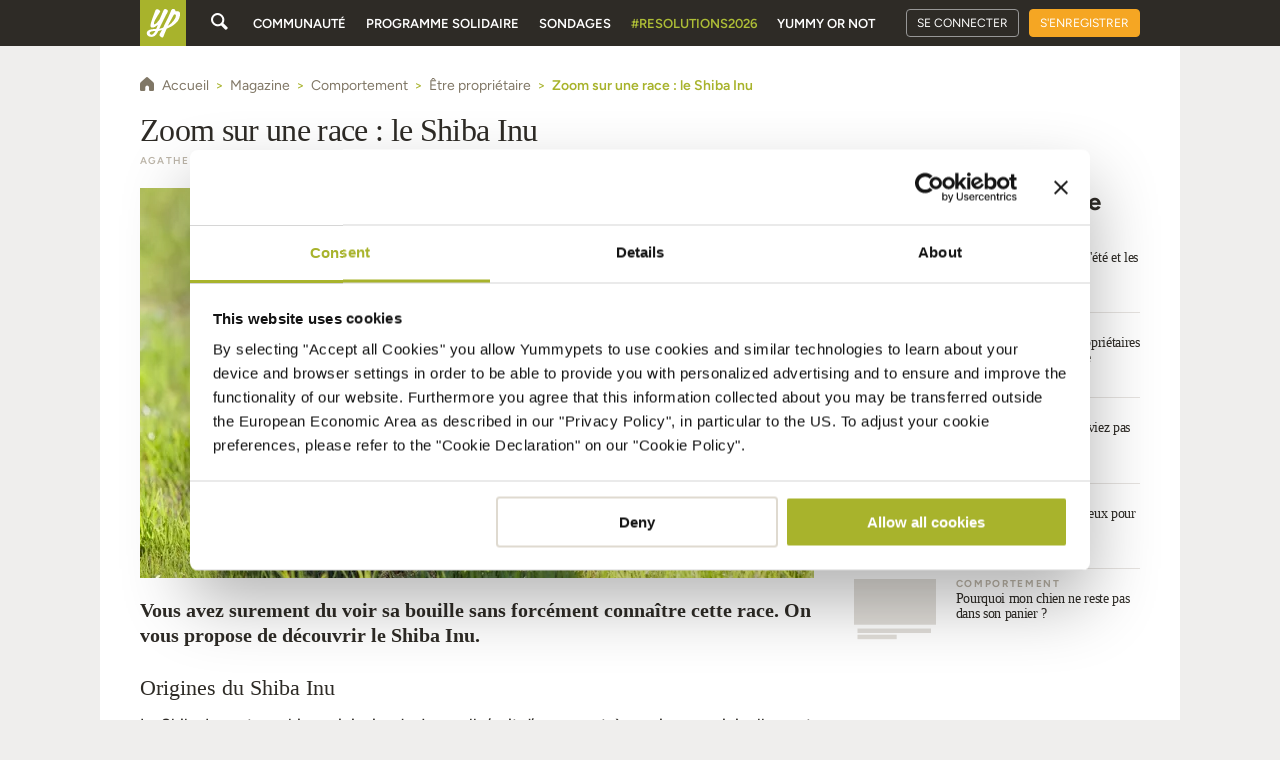

--- FILE ---
content_type: text/html
request_url: https://fr.yummypets.com/mag/2015/10/20/62921/zoom-sur-une-race-le-shiba-inu
body_size: 45913
content:
<!DOCTYPE html>
<html data-critters-container="" class="  wf-inactive" lang="fr" transformed="self;v=1"><head><meta charset="utf-8"><style class="vjs-styles-defaults">
      .video-js {
        width: 300px;
        height: 150px;
      }

      .vjs-fluid:not(.vjs-audio-only-mode) {
        padding-top: 56.25%
      }
    </style>
  
  <title>Zoom sur une race : le Shiba Inu - Yummypets</title>
  <base href="/">

  <link href="https://d2ocidupsqths7.cloudfront.net" rel="preconnect" crossorigin="">
  <link href="https://www.google-analytics.com" rel="preconnect" crossorigin="">
  <link href="https://use.typekit.net/" rel="preconnect" crossorigin="">
  <link href="https://connect.facebook.net/" rel="preconnect" crossorigin="">
  <style>@font-face{font-family:'Material Icons';font-style:normal;font-weight:400;src:url(https://fonts.gstatic.com/s/materialicons/v145/flUhRq6tzZclQEJ-Vdg-IuiaDsNc.woff2) format('woff2');}.material-icons{font-family:'Material Icons';font-weight:normal;font-style:normal;font-size:24px;line-height:1;letter-spacing:normal;text-transform:none;display:inline-block;white-space:nowrap;word-wrap:normal;direction:ltr;-webkit-font-feature-settings:'liga';-webkit-font-smoothing:antialiased;}</style>

  <!-- FONT -->
  <link rel="preconnect" href="https://fonts.googleapis.com">
  <link rel="preconnect" href="https://fonts.gstatic.com" crossorigin="">
  <style>@font-face{font-family:'Figtree';font-style:italic;font-weight:300 900;font-display:swap;src:url(https://fonts.gstatic.com/s/figtree/v9/_Xmu-HUzqDCFdgfMm4GNAa5o_ik.woff2) format('woff2');unicode-range:U+0100-02BA, U+02BD-02C5, U+02C7-02CC, U+02CE-02D7, U+02DD-02FF, U+0304, U+0308, U+0329, U+1D00-1DBF, U+1E00-1E9F, U+1EF2-1EFF, U+2020, U+20A0-20AB, U+20AD-20C0, U+2113, U+2C60-2C7F, U+A720-A7FF;}@font-face{font-family:'Figtree';font-style:italic;font-weight:300 900;font-display:swap;src:url(https://fonts.gstatic.com/s/figtree/v9/_Xmu-HUzqDCFdgfMm4GND65o.woff2) format('woff2');unicode-range:U+0000-00FF, U+0131, U+0152-0153, U+02BB-02BC, U+02C6, U+02DA, U+02DC, U+0304, U+0308, U+0329, U+2000-206F, U+20AC, U+2122, U+2191, U+2193, U+2212, U+2215, U+FEFF, U+FFFD;}@font-face{font-family:'Figtree';font-style:normal;font-weight:300 900;font-display:swap;src:url(https://fonts.gstatic.com/s/figtree/v9/_Xms-HUzqDCFdgfMm4q9DbZs.woff2) format('woff2');unicode-range:U+0100-02BA, U+02BD-02C5, U+02C7-02CC, U+02CE-02D7, U+02DD-02FF, U+0304, U+0308, U+0329, U+1D00-1DBF, U+1E00-1E9F, U+1EF2-1EFF, U+2020, U+20A0-20AB, U+20AD-20C0, U+2113, U+2C60-2C7F, U+A720-A7FF;}@font-face{font-family:'Figtree';font-style:normal;font-weight:300 900;font-display:swap;src:url(https://fonts.gstatic.com/s/figtree/v9/_Xms-HUzqDCFdgfMm4S9DQ.woff2) format('woff2');unicode-range:U+0000-00FF, U+0131, U+0152-0153, U+02BB-02BC, U+02C6, U+02DA, U+02DC, U+0304, U+0308, U+0329, U+2000-206F, U+20AC, U+2122, U+2191, U+2193, U+2212, U+2215, U+FEFF, U+FFFD;}</style>

  <!-- <link href="https://widget.intercom.io/" rel="preconnect" crossorigin> -->

  

  <!-- Progressive Web App -->
  <meta name="theme-color" content="#68cfd0">

  <!-- LANGUAGE -->
  <meta name="language" content="fr">
  

  <meta name="facebook-domain-verification" content="ijc5jz7m09d377g3onf0a3zj1qynyf">

  <!-- PINTEREST -->
  <meta name="p:domain_verify" content="31d2772aac33bb3a34b47ef388486d81">

  <!-- OPEN GRAPH -->
  <meta property="og:type" content="website">
  <meta property="og:site_name" content="Yummypets">
  <meta property="og:url" content="https://fr.yummypets.com/mag/2015/10/20/62921/zoom-sur-une-race-le-shiba-inu">
  <meta property="og:title" content="Zoom sur une race : le Shiba Inu - Yummypets">
  <meta property="og:image" content="https://dbw4iivs1kce3.cloudfront.net/680x390/2015/10/blog_yummypets_zoom_sur_une_race_le_shiba_inu_01_10_2015.jpg">
  <meta property="og:description" content="Vous avez surement du voir sa bouille sans forcément connaître cette race. On vous propose de découvrir le Shiba Inu.Origines du Shiba InuLe Shiba Inu...">
  <meta property="og:image:type" content="image/jpeg">
  <meta property="og:image:secure_url" content="https://dbw4iivs1kce3.cloudfront.net/680x390/2015/10/blog_yummypets_zoom_sur_une_race_le_shiba_inu_01_10_2015.jpg">
  <meta property="og:image:width" content="680">
  <meta property="og:image:height" content="390">

  <!-- TWITTER -->
  <meta name="twitter:card" content="summary_large_image">
  <meta name="twitter:site" content="@leo_yummypets">
  <meta name="twitter:title" content="Zoom sur une race : le Shiba Inu - Yummypets">
  <meta name="twitter:description" content="Vous avez surement du voir sa bouille sans forcément connaître cette race. On vous propose de découvrir le Shiba Inu.Origines du Shiba InuLe Shiba Inu...">

  <!-- OTHERS -->
  <meta http-equiv="X-UA-Compatible" content="IE=edge">
  <meta name="viewport" content="width=device-width, initial-scale=1, maximum-scale=1">
  <link rel="icon" type="image/x-icon" href="https://d2ocidupsqths7.cloudfront.net/favicon.ico">


  <!-- FACEBOOK -->

  
  <!-- <script async defer crossorigin="anonymous" src="https://connect.facebook.net/en_US/sdk.js"></script> -->

  <!-- Google tag (gtag.js) -->
  
  

  

  <style>

    body {
      margin: 0;
      padding: 0;
      background: #EFEEED;
    }

    .loading {
      width: 250px;
      height: 50px;
      margin: 250px auto;
    }

    .logo {
      float:left;
      width: 250px;
      height: 50px;
      background: url(https://s3.amazonaws.com/new-ymp/img-d/footer/svg/yp-footer-logo.svg) no-repeat center center;
    }
  </style>
  <link rel="manifest" href="assets/manifest.json">

<style>@charset "UTF-8";html{--mat-ripple-color:rgba(0, 0, 0, .1)}html{--mat-option-selected-state-label-text-color:#a8b32c;--mat-option-label-text-color:rgba(0, 0, 0, .87);--mat-option-hover-state-layer-color:rgba(0, 0, 0, .04);--mat-option-focus-state-layer-color:rgba(0, 0, 0, .04);--mat-option-selected-state-layer-color:rgba(0, 0, 0, .04)}html{--mat-optgroup-label-text-color:rgba(0, 0, 0, .87)}html{--mat-full-pseudo-checkbox-selected-icon-color:#a8b32c;--mat-full-pseudo-checkbox-selected-checkmark-color:#fafafa;--mat-full-pseudo-checkbox-unselected-icon-color:rgba(0, 0, 0, .54);--mat-full-pseudo-checkbox-disabled-selected-checkmark-color:#fafafa;--mat-full-pseudo-checkbox-disabled-unselected-icon-color:#b0b0b0;--mat-full-pseudo-checkbox-disabled-selected-icon-color:#b0b0b0;--mat-minimal-pseudo-checkbox-selected-checkmark-color:#a8b32c;--mat-minimal-pseudo-checkbox-disabled-selected-checkmark-color:#b0b0b0}html{--mat-app-background-color:#fafafa;--mat-app-text-color:rgba(0, 0, 0, .87);--mat-app-elevation-shadow-level-0:0px 0px 0px 0px rgba(0, 0, 0, .2), 0px 0px 0px 0px rgba(0, 0, 0, .14), 0px 0px 0px 0px rgba(0, 0, 0, .12);--mat-app-elevation-shadow-level-1:0px 2px 1px -1px rgba(0, 0, 0, .2), 0px 1px 1px 0px rgba(0, 0, 0, .14), 0px 1px 3px 0px rgba(0, 0, 0, .12);--mat-app-elevation-shadow-level-2:0px 3px 1px -2px rgba(0, 0, 0, .2), 0px 2px 2px 0px rgba(0, 0, 0, .14), 0px 1px 5px 0px rgba(0, 0, 0, .12);--mat-app-elevation-shadow-level-3:0px 3px 3px -2px rgba(0, 0, 0, .2), 0px 3px 4px 0px rgba(0, 0, 0, .14), 0px 1px 8px 0px rgba(0, 0, 0, .12);--mat-app-elevation-shadow-level-4:0px 2px 4px -1px rgba(0, 0, 0, .2), 0px 4px 5px 0px rgba(0, 0, 0, .14), 0px 1px 10px 0px rgba(0, 0, 0, .12);--mat-app-elevation-shadow-level-5:0px 3px 5px -1px rgba(0, 0, 0, .2), 0px 5px 8px 0px rgba(0, 0, 0, .14), 0px 1px 14px 0px rgba(0, 0, 0, .12);--mat-app-elevation-shadow-level-6:0px 3px 5px -1px rgba(0, 0, 0, .2), 0px 6px 10px 0px rgba(0, 0, 0, .14), 0px 1px 18px 0px rgba(0, 0, 0, .12);--mat-app-elevation-shadow-level-7:0px 4px 5px -2px rgba(0, 0, 0, .2), 0px 7px 10px 1px rgba(0, 0, 0, .14), 0px 2px 16px 1px rgba(0, 0, 0, .12);--mat-app-elevation-shadow-level-8:0px 5px 5px -3px rgba(0, 0, 0, .2), 0px 8px 10px 1px rgba(0, 0, 0, .14), 0px 3px 14px 2px rgba(0, 0, 0, .12);--mat-app-elevation-shadow-level-9:0px 5px 6px -3px rgba(0, 0, 0, .2), 0px 9px 12px 1px rgba(0, 0, 0, .14), 0px 3px 16px 2px rgba(0, 0, 0, .12);--mat-app-elevation-shadow-level-10:0px 6px 6px -3px rgba(0, 0, 0, .2), 0px 10px 14px 1px rgba(0, 0, 0, .14), 0px 4px 18px 3px rgba(0, 0, 0, .12);--mat-app-elevation-shadow-level-11:0px 6px 7px -4px rgba(0, 0, 0, .2), 0px 11px 15px 1px rgba(0, 0, 0, .14), 0px 4px 20px 3px rgba(0, 0, 0, .12);--mat-app-elevation-shadow-level-12:0px 7px 8px -4px rgba(0, 0, 0, .2), 0px 12px 17px 2px rgba(0, 0, 0, .14), 0px 5px 22px 4px rgba(0, 0, 0, .12);--mat-app-elevation-shadow-level-13:0px 7px 8px -4px rgba(0, 0, 0, .2), 0px 13px 19px 2px rgba(0, 0, 0, .14), 0px 5px 24px 4px rgba(0, 0, 0, .12);--mat-app-elevation-shadow-level-14:0px 7px 9px -4px rgba(0, 0, 0, .2), 0px 14px 21px 2px rgba(0, 0, 0, .14), 0px 5px 26px 4px rgba(0, 0, 0, .12);--mat-app-elevation-shadow-level-15:0px 8px 9px -5px rgba(0, 0, 0, .2), 0px 15px 22px 2px rgba(0, 0, 0, .14), 0px 6px 28px 5px rgba(0, 0, 0, .12);--mat-app-elevation-shadow-level-16:0px 8px 10px -5px rgba(0, 0, 0, .2), 0px 16px 24px 2px rgba(0, 0, 0, .14), 0px 6px 30px 5px rgba(0, 0, 0, .12);--mat-app-elevation-shadow-level-17:0px 8px 11px -5px rgba(0, 0, 0, .2), 0px 17px 26px 2px rgba(0, 0, 0, .14), 0px 6px 32px 5px rgba(0, 0, 0, .12);--mat-app-elevation-shadow-level-18:0px 9px 11px -5px rgba(0, 0, 0, .2), 0px 18px 28px 2px rgba(0, 0, 0, .14), 0px 7px 34px 6px rgba(0, 0, 0, .12);--mat-app-elevation-shadow-level-19:0px 9px 12px -6px rgba(0, 0, 0, .2), 0px 19px 29px 2px rgba(0, 0, 0, .14), 0px 7px 36px 6px rgba(0, 0, 0, .12);--mat-app-elevation-shadow-level-20:0px 10px 13px -6px rgba(0, 0, 0, .2), 0px 20px 31px 3px rgba(0, 0, 0, .14), 0px 8px 38px 7px rgba(0, 0, 0, .12);--mat-app-elevation-shadow-level-21:0px 10px 13px -6px rgba(0, 0, 0, .2), 0px 21px 33px 3px rgba(0, 0, 0, .14), 0px 8px 40px 7px rgba(0, 0, 0, .12);--mat-app-elevation-shadow-level-22:0px 10px 14px -6px rgba(0, 0, 0, .2), 0px 22px 35px 3px rgba(0, 0, 0, .14), 0px 8px 42px 7px rgba(0, 0, 0, .12);--mat-app-elevation-shadow-level-23:0px 11px 14px -7px rgba(0, 0, 0, .2), 0px 23px 36px 3px rgba(0, 0, 0, .14), 0px 9px 44px 8px rgba(0, 0, 0, .12);--mat-app-elevation-shadow-level-24:0px 11px 15px -7px rgba(0, 0, 0, .2), 0px 24px 38px 3px rgba(0, 0, 0, .14), 0px 9px 46px 8px rgba(0, 0, 0, .12)}html{--mat-option-label-text-font:"open-sans", Arial, sans-serif;--mat-option-label-text-line-height:1.3;--mat-option-label-text-size:1rem;--mat-option-label-text-tracking:normal;--mat-option-label-text-weight:300}html{--mat-optgroup-label-text-font:"open-sans", Arial, sans-serif;--mat-optgroup-label-text-line-height:1.3;--mat-optgroup-label-text-size:1rem;--mat-optgroup-label-text-tracking:normal;--mat-optgroup-label-text-weight:300}html{--mdc-elevated-card-container-shape:4px;--mdc-outlined-card-container-shape:4px;--mdc-outlined-card-outline-width:1px}html{--mdc-elevated-card-container-color:white;--mdc-elevated-card-container-elevation:0px 2px 1px -1px rgba(0, 0, 0, .2), 0px 1px 1px 0px rgba(0, 0, 0, .14), 0px 1px 3px 0px rgba(0, 0, 0, .12);--mdc-outlined-card-container-color:white;--mdc-outlined-card-outline-color:rgba(0, 0, 0, .12);--mdc-outlined-card-container-elevation:0px 0px 0px 0px rgba(0, 0, 0, .2), 0px 0px 0px 0px rgba(0, 0, 0, .14), 0px 0px 0px 0px rgba(0, 0, 0, .12);--mat-card-subtitle-text-color:rgba(0, 0, 0, .54)}html{--mat-card-title-text-font:"open-sans", Arial, sans-serif;--mat-card-title-text-line-height:32px;--mat-card-title-text-size:20px;--mat-card-title-text-tracking:.0125em;--mat-card-title-text-weight:500;--mat-card-subtitle-text-font:"open-sans", Arial, sans-serif;--mat-card-subtitle-text-line-height:22px;--mat-card-subtitle-text-size:14px;--mat-card-subtitle-text-tracking:.0071428571em;--mat-card-subtitle-text-weight:500}html{--mdc-linear-progress-active-indicator-height:4px;--mdc-linear-progress-track-height:4px;--mdc-linear-progress-track-shape:0}html{--mdc-plain-tooltip-container-shape:4px;--mdc-plain-tooltip-supporting-text-line-height:16px}html{--mdc-plain-tooltip-container-color:#616161;--mdc-plain-tooltip-supporting-text-color:#fff}html{--mdc-plain-tooltip-supporting-text-font:"open-sans", Arial, sans-serif;--mdc-plain-tooltip-supporting-text-size:12px;--mdc-plain-tooltip-supporting-text-weight:400;--mdc-plain-tooltip-supporting-text-tracking:.0333333333em}html{--mdc-filled-text-field-active-indicator-height:1px;--mdc-filled-text-field-focus-active-indicator-height:2px;--mdc-filled-text-field-container-shape:4px;--mdc-outlined-text-field-outline-width:1px;--mdc-outlined-text-field-focus-outline-width:2px;--mdc-outlined-text-field-container-shape:4px}html{--mdc-filled-text-field-caret-color:#a8b32c;--mdc-filled-text-field-focus-active-indicator-color:#a8b32c;--mdc-filled-text-field-focus-label-text-color:rgba(168, 179, 44, .87);--mdc-filled-text-field-container-color:whitesmoke;--mdc-filled-text-field-disabled-container-color:#fafafa;--mdc-filled-text-field-label-text-color:rgba(0, 0, 0, .6);--mdc-filled-text-field-hover-label-text-color:rgba(0, 0, 0, .6);--mdc-filled-text-field-disabled-label-text-color:rgba(0, 0, 0, .38);--mdc-filled-text-field-input-text-color:rgba(0, 0, 0, .87);--mdc-filled-text-field-disabled-input-text-color:rgba(0, 0, 0, .38);--mdc-filled-text-field-input-text-placeholder-color:rgba(0, 0, 0, .6);--mdc-filled-text-field-error-hover-label-text-color:#d32f2f;--mdc-filled-text-field-error-focus-label-text-color:#d32f2f;--mdc-filled-text-field-error-label-text-color:#d32f2f;--mdc-filled-text-field-error-caret-color:#d32f2f;--mdc-filled-text-field-active-indicator-color:rgba(0, 0, 0, .42);--mdc-filled-text-field-disabled-active-indicator-color:rgba(0, 0, 0, .06);--mdc-filled-text-field-hover-active-indicator-color:rgba(0, 0, 0, .87);--mdc-filled-text-field-error-active-indicator-color:#d32f2f;--mdc-filled-text-field-error-focus-active-indicator-color:#d32f2f;--mdc-filled-text-field-error-hover-active-indicator-color:#d32f2f;--mdc-outlined-text-field-caret-color:#a8b32c;--mdc-outlined-text-field-focus-outline-color:#a8b32c;--mdc-outlined-text-field-focus-label-text-color:rgba(168, 179, 44, .87);--mdc-outlined-text-field-label-text-color:rgba(0, 0, 0, .6);--mdc-outlined-text-field-hover-label-text-color:rgba(0, 0, 0, .6);--mdc-outlined-text-field-disabled-label-text-color:rgba(0, 0, 0, .38);--mdc-outlined-text-field-input-text-color:rgba(0, 0, 0, .87);--mdc-outlined-text-field-disabled-input-text-color:rgba(0, 0, 0, .38);--mdc-outlined-text-field-input-text-placeholder-color:rgba(0, 0, 0, .6);--mdc-outlined-text-field-error-caret-color:#d32f2f;--mdc-outlined-text-field-error-focus-label-text-color:#d32f2f;--mdc-outlined-text-field-error-label-text-color:#d32f2f;--mdc-outlined-text-field-error-hover-label-text-color:#d32f2f;--mdc-outlined-text-field-outline-color:rgba(0, 0, 0, .38);--mdc-outlined-text-field-disabled-outline-color:rgba(0, 0, 0, .06);--mdc-outlined-text-field-hover-outline-color:rgba(0, 0, 0, .87);--mdc-outlined-text-field-error-focus-outline-color:#d32f2f;--mdc-outlined-text-field-error-hover-outline-color:#d32f2f;--mdc-outlined-text-field-error-outline-color:#d32f2f;--mat-form-field-focus-select-arrow-color:rgba(168, 179, 44, .87);--mat-form-field-disabled-input-text-placeholder-color:rgba(0, 0, 0, .38);--mat-form-field-state-layer-color:rgba(0, 0, 0, .87);--mat-form-field-error-text-color:#d32f2f;--mat-form-field-select-option-text-color:inherit;--mat-form-field-select-disabled-option-text-color:GrayText;--mat-form-field-leading-icon-color:unset;--mat-form-field-disabled-leading-icon-color:unset;--mat-form-field-trailing-icon-color:unset;--mat-form-field-disabled-trailing-icon-color:unset;--mat-form-field-error-focus-trailing-icon-color:unset;--mat-form-field-error-hover-trailing-icon-color:unset;--mat-form-field-error-trailing-icon-color:unset;--mat-form-field-enabled-select-arrow-color:rgba(0, 0, 0, .54);--mat-form-field-disabled-select-arrow-color:rgba(0, 0, 0, .38);--mat-form-field-hover-state-layer-opacity:.04;--mat-form-field-focus-state-layer-opacity:.08}html{--mat-form-field-container-height:56px;--mat-form-field-filled-label-display:block;--mat-form-field-container-vertical-padding:16px;--mat-form-field-filled-with-label-container-padding-top:24px;--mat-form-field-filled-with-label-container-padding-bottom:8px}html{--mdc-filled-text-field-label-text-font:"open-sans", Arial, sans-serif;--mdc-filled-text-field-label-text-size:1rem;--mdc-filled-text-field-label-text-tracking:normal;--mdc-filled-text-field-label-text-weight:300;--mdc-outlined-text-field-label-text-font:"open-sans", Arial, sans-serif;--mdc-outlined-text-field-label-text-size:1rem;--mdc-outlined-text-field-label-text-tracking:normal;--mdc-outlined-text-field-label-text-weight:300;--mat-form-field-container-text-font:"open-sans", Arial, sans-serif;--mat-form-field-container-text-line-height:1.3;--mat-form-field-container-text-size:1rem;--mat-form-field-container-text-tracking:normal;--mat-form-field-container-text-weight:300;--mat-form-field-outlined-label-text-populated-size:1rem;--mat-form-field-subscript-text-font:"open-sans", Arial, sans-serif;--mat-form-field-subscript-text-line-height:20px;--mat-form-field-subscript-text-size:12px;--mat-form-field-subscript-text-tracking:.0333333333em;--mat-form-field-subscript-text-weight:400}html{--mat-select-container-elevation-shadow:0px 5px 5px -3px rgba(0, 0, 0, .2), 0px 8px 10px 1px rgba(0, 0, 0, .14), 0px 3px 14px 2px rgba(0, 0, 0, .12)}html{--mat-select-panel-background-color:white;--mat-select-enabled-trigger-text-color:rgba(0, 0, 0, .87);--mat-select-disabled-trigger-text-color:rgba(0, 0, 0, .38);--mat-select-placeholder-text-color:rgba(0, 0, 0, .6);--mat-select-enabled-arrow-color:rgba(0, 0, 0, .54);--mat-select-disabled-arrow-color:rgba(0, 0, 0, .38);--mat-select-focused-arrow-color:rgba(168, 179, 44, .87);--mat-select-invalid-arrow-color:rgba(211, 47, 47, .87)}html{--mat-select-arrow-transform:translateY(-8px)}html{--mat-select-trigger-text-font:"open-sans", Arial, sans-serif;--mat-select-trigger-text-line-height:1.3;--mat-select-trigger-text-size:1rem;--mat-select-trigger-text-tracking:normal;--mat-select-trigger-text-weight:300}html{--mat-autocomplete-container-shape:4px;--mat-autocomplete-container-elevation-shadow:0px 5px 5px -3px rgba(0, 0, 0, .2), 0px 8px 10px 1px rgba(0, 0, 0, .14), 0px 3px 14px 2px rgba(0, 0, 0, .12)}html{--mat-autocomplete-background-color:white}html{--mdc-dialog-container-shape:4px;--mat-dialog-container-elevation-shadow:0px 11px 15px -7px rgba(0, 0, 0, .2), 0px 24px 38px 3px rgba(0, 0, 0, .14), 0px 9px 46px 8px rgba(0, 0, 0, .12);--mat-dialog-container-max-width:80vw;--mat-dialog-container-small-max-width:80vw;--mat-dialog-container-min-width:0;--mat-dialog-actions-alignment:start;--mat-dialog-actions-padding:8px;--mat-dialog-content-padding:20px 24px;--mat-dialog-with-actions-content-padding:20px 24px;--mat-dialog-headline-padding:0 24px 9px}html{--mdc-dialog-container-color:white;--mdc-dialog-subhead-color:rgba(0, 0, 0, .87);--mdc-dialog-supporting-text-color:rgba(0, 0, 0, .6)}html{--mdc-dialog-subhead-font:"open-sans", Arial, sans-serif;--mdc-dialog-subhead-line-height:32px;--mdc-dialog-subhead-size:20px;--mdc-dialog-subhead-weight:500;--mdc-dialog-subhead-tracking:.0125em;--mdc-dialog-supporting-text-font:"open-sans", Arial, sans-serif;--mdc-dialog-supporting-text-line-height:1.3;--mdc-dialog-supporting-text-size:1rem;--mdc-dialog-supporting-text-weight:300;--mdc-dialog-supporting-text-tracking:normal}html{--mdc-switch-disabled-selected-icon-opacity:.38;--mdc-switch-disabled-track-opacity:.12;--mdc-switch-disabled-unselected-icon-opacity:.38;--mdc-switch-handle-height:20px;--mdc-switch-handle-shape:10px;--mdc-switch-handle-width:20px;--mdc-switch-selected-icon-size:18px;--mdc-switch-track-height:14px;--mdc-switch-track-shape:7px;--mdc-switch-track-width:36px;--mdc-switch-unselected-icon-size:18px;--mdc-switch-selected-focus-state-layer-opacity:.12;--mdc-switch-selected-hover-state-layer-opacity:.04;--mdc-switch-selected-pressed-state-layer-opacity:.1;--mdc-switch-unselected-focus-state-layer-opacity:.12;--mdc-switch-unselected-hover-state-layer-opacity:.04;--mdc-switch-unselected-pressed-state-layer-opacity:.1}html{--mdc-switch-disabled-selected-handle-color:#424242;--mdc-switch-disabled-selected-icon-color:#fff;--mdc-switch-disabled-selected-track-color:#424242;--mdc-switch-disabled-unselected-handle-color:#424242;--mdc-switch-disabled-unselected-icon-color:#fff;--mdc-switch-disabled-unselected-track-color:#424242;--mdc-switch-handle-surface-color:#fff;--mdc-switch-selected-icon-color:#fff;--mdc-switch-unselected-focus-handle-color:#212121;--mdc-switch-unselected-focus-state-layer-color:#424242;--mdc-switch-unselected-focus-track-color:#e0e0e0;--mdc-switch-unselected-handle-color:#616161;--mdc-switch-unselected-hover-handle-color:#212121;--mdc-switch-unselected-hover-state-layer-color:#424242;--mdc-switch-unselected-hover-track-color:#e0e0e0;--mdc-switch-unselected-icon-color:#fff;--mdc-switch-unselected-pressed-handle-color:#212121;--mdc-switch-unselected-pressed-state-layer-color:#424242;--mdc-switch-unselected-pressed-track-color:#e0e0e0;--mdc-switch-unselected-track-color:#e0e0e0;--mdc-switch-handle-elevation-shadow:0px 2px 1px -1px rgba(0, 0, 0, .2), 0px 1px 1px 0px rgba(0, 0, 0, .14), 0px 1px 3px 0px rgba(0, 0, 0, .12);--mdc-switch-disabled-handle-elevation-shadow:0px 0px 0px 0px rgba(0, 0, 0, .2), 0px 0px 0px 0px rgba(0, 0, 0, .14), 0px 0px 0px 0px rgba(0, 0, 0, .12);--mdc-switch-disabled-label-text-color:rgba(0, 0, 0, .38)}html{--mdc-switch-state-layer-size:40px}html{--mdc-radio-disabled-selected-icon-opacity:.38;--mdc-radio-disabled-unselected-icon-opacity:.38;--mdc-radio-state-layer-size:40px}html{--mdc-radio-state-layer-size:40px;--mat-radio-touch-target-display:block}html{--mat-radio-label-text-font:"open-sans", Arial, sans-serif;--mat-radio-label-text-line-height:20px;--mat-radio-label-text-size:14px;--mat-radio-label-text-tracking:.0178571429em;--mat-radio-label-text-weight:400}html{--mdc-slider-active-track-height:6px;--mdc-slider-active-track-shape:9999px;--mdc-slider-handle-height:20px;--mdc-slider-handle-shape:50%;--mdc-slider-handle-width:20px;--mdc-slider-inactive-track-height:4px;--mdc-slider-inactive-track-shape:9999px;--mdc-slider-with-overlap-handle-outline-width:1px;--mdc-slider-with-tick-marks-active-container-opacity:.6;--mdc-slider-with-tick-marks-container-shape:50%;--mdc-slider-with-tick-marks-container-size:2px;--mdc-slider-with-tick-marks-inactive-container-opacity:.6;--mdc-slider-handle-elevation:0px 2px 1px -1px rgba(0, 0, 0, .2), 0px 1px 1px 0px rgba(0, 0, 0, .14), 0px 1px 3px 0px rgba(0, 0, 0, .12);--mat-slider-value-indicator-width:auto;--mat-slider-value-indicator-height:32px;--mat-slider-value-indicator-caret-display:block;--mat-slider-value-indicator-border-radius:4px;--mat-slider-value-indicator-padding:0 12px;--mat-slider-value-indicator-text-transform:none;--mat-slider-value-indicator-container-transform:translateX(-50%)}html{--mdc-slider-handle-color:#a8b32c;--mdc-slider-focus-handle-color:#a8b32c;--mdc-slider-hover-handle-color:#a8b32c;--mdc-slider-active-track-color:#a8b32c;--mdc-slider-inactive-track-color:#a8b32c;--mdc-slider-with-tick-marks-inactive-container-color:#a8b32c;--mdc-slider-with-tick-marks-active-container-color:rgba(0, 0, 0, .87);--mdc-slider-disabled-active-track-color:#000;--mdc-slider-disabled-handle-color:#000;--mdc-slider-disabled-inactive-track-color:#000;--mdc-slider-label-container-color:#000;--mdc-slider-label-label-text-color:#fff;--mdc-slider-with-overlap-handle-outline-color:#fff;--mdc-slider-with-tick-marks-disabled-container-color:#000;--mat-slider-ripple-color:#a8b32c;--mat-slider-hover-state-layer-color:rgba(168, 179, 44, .05);--mat-slider-focus-state-layer-color:rgba(168, 179, 44, .2);--mat-slider-value-indicator-opacity:.6}html{--mdc-slider-label-label-text-font:"open-sans", Arial, sans-serif;--mdc-slider-label-label-text-size:14px;--mdc-slider-label-label-text-line-height:22px;--mdc-slider-label-label-text-tracking:.0071428571em;--mdc-slider-label-label-text-weight:500}html{--mat-menu-container-shape:4px;--mat-menu-divider-bottom-spacing:0;--mat-menu-divider-top-spacing:0;--mat-menu-item-spacing:16px;--mat-menu-item-icon-size:24px;--mat-menu-item-leading-spacing:16px;--mat-menu-item-trailing-spacing:16px;--mat-menu-item-with-icon-leading-spacing:16px;--mat-menu-item-with-icon-trailing-spacing:16px;--mat-menu-base-elevation-level:8}html{--mat-menu-item-label-text-color:rgba(0, 0, 0, .87);--mat-menu-item-icon-color:rgba(0, 0, 0, .87);--mat-menu-item-hover-state-layer-color:rgba(0, 0, 0, .04);--mat-menu-item-focus-state-layer-color:rgba(0, 0, 0, .04);--mat-menu-container-color:white;--mat-menu-divider-color:rgba(0, 0, 0, .12)}html{--mat-menu-item-label-text-font:"open-sans", Arial, sans-serif;--mat-menu-item-label-text-size:1rem;--mat-menu-item-label-text-tracking:normal;--mat-menu-item-label-text-line-height:1.3;--mat-menu-item-label-text-weight:300}html{--mdc-list-list-item-container-shape:0;--mdc-list-list-item-leading-avatar-shape:50%;--mdc-list-list-item-container-color:transparent;--mdc-list-list-item-selected-container-color:transparent;--mdc-list-list-item-leading-avatar-color:transparent;--mdc-list-list-item-leading-icon-size:24px;--mdc-list-list-item-leading-avatar-size:40px;--mdc-list-list-item-trailing-icon-size:24px;--mdc-list-list-item-disabled-state-layer-color:transparent;--mdc-list-list-item-disabled-state-layer-opacity:0;--mdc-list-list-item-disabled-label-text-opacity:.38;--mdc-list-list-item-disabled-leading-icon-opacity:.38;--mdc-list-list-item-disabled-trailing-icon-opacity:.38;--mat-list-active-indicator-color:transparent;--mat-list-active-indicator-shape:4px}html{--mdc-list-list-item-label-text-color:rgba(0, 0, 0, .87);--mdc-list-list-item-supporting-text-color:rgba(0, 0, 0, .54);--mdc-list-list-item-leading-icon-color:rgba(0, 0, 0, .38);--mdc-list-list-item-trailing-supporting-text-color:rgba(0, 0, 0, .38);--mdc-list-list-item-trailing-icon-color:rgba(0, 0, 0, .38);--mdc-list-list-item-selected-trailing-icon-color:rgba(0, 0, 0, .38);--mdc-list-list-item-disabled-label-text-color:black;--mdc-list-list-item-disabled-leading-icon-color:black;--mdc-list-list-item-disabled-trailing-icon-color:black;--mdc-list-list-item-hover-label-text-color:rgba(0, 0, 0, .87);--mdc-list-list-item-hover-leading-icon-color:rgba(0, 0, 0, .38);--mdc-list-list-item-hover-trailing-icon-color:rgba(0, 0, 0, .38);--mdc-list-list-item-focus-label-text-color:rgba(0, 0, 0, .87);--mdc-list-list-item-hover-state-layer-color:black;--mdc-list-list-item-hover-state-layer-opacity:.04;--mdc-list-list-item-focus-state-layer-color:black;--mdc-list-list-item-focus-state-layer-opacity:.12}html{--mdc-list-list-item-one-line-container-height:48px;--mdc-list-list-item-two-line-container-height:64px;--mdc-list-list-item-three-line-container-height:88px;--mat-list-list-item-leading-icon-start-space:16px;--mat-list-list-item-leading-icon-end-space:32px}html{--mdc-list-list-item-label-text-font:"open-sans", Arial, sans-serif;--mdc-list-list-item-label-text-line-height:1.3;--mdc-list-list-item-label-text-size:1rem;--mdc-list-list-item-label-text-tracking:normal;--mdc-list-list-item-label-text-weight:300;--mdc-list-list-item-supporting-text-font:"open-sans", Arial, sans-serif;--mdc-list-list-item-supporting-text-line-height:20px;--mdc-list-list-item-supporting-text-size:14px;--mdc-list-list-item-supporting-text-tracking:.0178571429em;--mdc-list-list-item-supporting-text-weight:400;--mdc-list-list-item-trailing-supporting-text-font:"open-sans", Arial, sans-serif;--mdc-list-list-item-trailing-supporting-text-line-height:20px;--mdc-list-list-item-trailing-supporting-text-size:12px;--mdc-list-list-item-trailing-supporting-text-tracking:.0333333333em;--mdc-list-list-item-trailing-supporting-text-weight:400}html{--mat-paginator-container-text-color:rgba(0, 0, 0, .87);--mat-paginator-container-background-color:white;--mat-paginator-enabled-icon-color:rgba(0, 0, 0, .54);--mat-paginator-disabled-icon-color:rgba(0, 0, 0, .12)}html{--mat-paginator-container-size:56px;--mat-paginator-form-field-container-height:40px;--mat-paginator-form-field-container-vertical-padding:8px;--mat-paginator-touch-target-display:block}html{--mat-paginator-container-text-font:"open-sans", Arial, sans-serif;--mat-paginator-container-text-line-height:20px;--mat-paginator-container-text-size:12px;--mat-paginator-container-text-tracking:.0333333333em;--mat-paginator-container-text-weight:400;--mat-paginator-select-trigger-text-size:12px}html{--mdc-secondary-navigation-tab-container-height:48px;--mdc-tab-indicator-active-indicator-height:2px;--mdc-tab-indicator-active-indicator-shape:0;--mat-tab-header-divider-color:transparent;--mat-tab-header-divider-height:0}html{--mdc-checkbox-disabled-selected-checkmark-color:#fff;--mdc-checkbox-selected-focus-state-layer-opacity:.16;--mdc-checkbox-selected-hover-state-layer-opacity:.04;--mdc-checkbox-selected-pressed-state-layer-opacity:.16;--mdc-checkbox-unselected-focus-state-layer-opacity:.16;--mdc-checkbox-unselected-hover-state-layer-opacity:.04;--mdc-checkbox-unselected-pressed-state-layer-opacity:.16}html{--mdc-checkbox-disabled-selected-icon-color:rgba(0, 0, 0, .38);--mdc-checkbox-disabled-unselected-icon-color:rgba(0, 0, 0, .38);--mdc-checkbox-selected-checkmark-color:black;--mdc-checkbox-selected-focus-icon-color:#a8b32c;--mdc-checkbox-selected-hover-icon-color:#a8b32c;--mdc-checkbox-selected-icon-color:#a8b32c;--mdc-checkbox-selected-pressed-icon-color:#a8b32c;--mdc-checkbox-unselected-focus-icon-color:#212121;--mdc-checkbox-unselected-hover-icon-color:#212121;--mdc-checkbox-unselected-icon-color:rgba(0, 0, 0, .54);--mdc-checkbox-selected-focus-state-layer-color:#a8b32c;--mdc-checkbox-selected-hover-state-layer-color:#a8b32c;--mdc-checkbox-selected-pressed-state-layer-color:#a8b32c;--mdc-checkbox-unselected-focus-state-layer-color:black;--mdc-checkbox-unselected-hover-state-layer-color:black;--mdc-checkbox-unselected-pressed-state-layer-color:black;--mat-checkbox-disabled-label-color:rgba(0, 0, 0, .38);--mat-checkbox-label-text-color:rgba(0, 0, 0, .87)}html{--mdc-checkbox-state-layer-size:40px;--mat-checkbox-touch-target-display:block}html{--mat-checkbox-label-text-font:"open-sans", Arial, sans-serif;--mat-checkbox-label-text-line-height:20px;--mat-checkbox-label-text-size:14px;--mat-checkbox-label-text-tracking:.0178571429em;--mat-checkbox-label-text-weight:400}html{--mdc-text-button-container-shape:4px;--mdc-text-button-keep-touch-target:false;--mdc-filled-button-container-shape:4px;--mdc-filled-button-keep-touch-target:false;--mdc-protected-button-container-shape:4px;--mdc-protected-button-container-elevation-shadow:0px 3px 1px -2px rgba(0, 0, 0, .2), 0px 2px 2px 0px rgba(0, 0, 0, .14), 0px 1px 5px 0px rgba(0, 0, 0, .12);--mdc-protected-button-disabled-container-elevation-shadow:0px 0px 0px 0px rgba(0, 0, 0, .2), 0px 0px 0px 0px rgba(0, 0, 0, .14), 0px 0px 0px 0px rgba(0, 0, 0, .12);--mdc-protected-button-focus-container-elevation-shadow:0px 2px 4px -1px rgba(0, 0, 0, .2), 0px 4px 5px 0px rgba(0, 0, 0, .14), 0px 1px 10px 0px rgba(0, 0, 0, .12);--mdc-protected-button-hover-container-elevation-shadow:0px 2px 4px -1px rgba(0, 0, 0, .2), 0px 4px 5px 0px rgba(0, 0, 0, .14), 0px 1px 10px 0px rgba(0, 0, 0, .12);--mdc-protected-button-pressed-container-elevation-shadow:0px 5px 5px -3px rgba(0, 0, 0, .2), 0px 8px 10px 1px rgba(0, 0, 0, .14), 0px 3px 14px 2px rgba(0, 0, 0, .12);--mdc-outlined-button-keep-touch-target:false;--mdc-outlined-button-outline-width:1px;--mdc-outlined-button-container-shape:4px;--mat-text-button-horizontal-padding:8px;--mat-text-button-with-icon-horizontal-padding:8px;--mat-text-button-icon-spacing:8px;--mat-text-button-icon-offset:0;--mat-filled-button-horizontal-padding:16px;--mat-filled-button-icon-spacing:8px;--mat-filled-button-icon-offset:-4px;--mat-protected-button-horizontal-padding:16px;--mat-protected-button-icon-spacing:8px;--mat-protected-button-icon-offset:-4px;--mat-outlined-button-horizontal-padding:15px;--mat-outlined-button-icon-spacing:8px;--mat-outlined-button-icon-offset:-4px}html{--mdc-text-button-label-text-color:black;--mdc-text-button-disabled-label-text-color:rgba(0, 0, 0, .38);--mat-text-button-state-layer-color:black;--mat-text-button-disabled-state-layer-color:black;--mat-text-button-ripple-color:rgba(0, 0, 0, .1);--mat-text-button-hover-state-layer-opacity:.04;--mat-text-button-focus-state-layer-opacity:.12;--mat-text-button-pressed-state-layer-opacity:.12;--mdc-filled-button-container-color:white;--mdc-filled-button-label-text-color:black;--mdc-filled-button-disabled-container-color:rgba(0, 0, 0, .12);--mdc-filled-button-disabled-label-text-color:rgba(0, 0, 0, .38);--mat-filled-button-state-layer-color:black;--mat-filled-button-disabled-state-layer-color:black;--mat-filled-button-ripple-color:rgba(0, 0, 0, .1);--mat-filled-button-hover-state-layer-opacity:.04;--mat-filled-button-focus-state-layer-opacity:.12;--mat-filled-button-pressed-state-layer-opacity:.12;--mdc-protected-button-container-color:white;--mdc-protected-button-label-text-color:black;--mdc-protected-button-disabled-container-color:rgba(0, 0, 0, .12);--mdc-protected-button-disabled-label-text-color:rgba(0, 0, 0, .38);--mat-protected-button-state-layer-color:black;--mat-protected-button-disabled-state-layer-color:black;--mat-protected-button-ripple-color:rgba(0, 0, 0, .1);--mat-protected-button-hover-state-layer-opacity:.04;--mat-protected-button-focus-state-layer-opacity:.12;--mat-protected-button-pressed-state-layer-opacity:.12;--mdc-outlined-button-disabled-outline-color:rgba(0, 0, 0, .12);--mdc-outlined-button-disabled-label-text-color:rgba(0, 0, 0, .38);--mdc-outlined-button-label-text-color:black;--mdc-outlined-button-outline-color:rgba(0, 0, 0, .12);--mat-outlined-button-state-layer-color:black;--mat-outlined-button-disabled-state-layer-color:black;--mat-outlined-button-ripple-color:rgba(0, 0, 0, .1);--mat-outlined-button-hover-state-layer-opacity:.04;--mat-outlined-button-focus-state-layer-opacity:.12;--mat-outlined-button-pressed-state-layer-opacity:.12}html{--mdc-text-button-container-height:36px;--mdc-filled-button-container-height:36px;--mdc-protected-button-container-height:36px;--mdc-outlined-button-container-height:36px;--mat-text-button-touch-target-display:block;--mat-filled-button-touch-target-display:block;--mat-protected-button-touch-target-display:block;--mat-outlined-button-touch-target-display:block}html{--mdc-text-button-label-text-font:"open-sans", Arial, sans-serif;--mdc-text-button-label-text-size:14px;--mdc-text-button-label-text-tracking:.0892857143em;--mdc-text-button-label-text-weight:500;--mdc-text-button-label-text-transform:none;--mdc-filled-button-label-text-font:"open-sans", Arial, sans-serif;--mdc-filled-button-label-text-size:14px;--mdc-filled-button-label-text-tracking:.0892857143em;--mdc-filled-button-label-text-weight:500;--mdc-filled-button-label-text-transform:none;--mdc-protected-button-label-text-font:"open-sans", Arial, sans-serif;--mdc-protected-button-label-text-size:14px;--mdc-protected-button-label-text-tracking:.0892857143em;--mdc-protected-button-label-text-weight:500;--mdc-protected-button-label-text-transform:none;--mdc-outlined-button-label-text-font:"open-sans", Arial, sans-serif;--mdc-outlined-button-label-text-size:14px;--mdc-outlined-button-label-text-tracking:.0892857143em;--mdc-outlined-button-label-text-weight:500;--mdc-outlined-button-label-text-transform:none}html{--mdc-icon-button-icon-size:24px}html{--mdc-icon-button-icon-color:inherit;--mdc-icon-button-disabled-icon-color:rgba(0, 0, 0, .38);--mat-icon-button-state-layer-color:black;--mat-icon-button-disabled-state-layer-color:black;--mat-icon-button-ripple-color:rgba(0, 0, 0, .1);--mat-icon-button-hover-state-layer-opacity:.04;--mat-icon-button-focus-state-layer-opacity:.12;--mat-icon-button-pressed-state-layer-opacity:.12}html{--mat-icon-button-touch-target-display:block}html{--mdc-fab-container-shape:50%;--mdc-fab-container-elevation-shadow:0px 3px 5px -1px rgba(0, 0, 0, .2), 0px 6px 10px 0px rgba(0, 0, 0, .14), 0px 1px 18px 0px rgba(0, 0, 0, .12);--mdc-fab-focus-container-elevation-shadow:0px 5px 5px -3px rgba(0, 0, 0, .2), 0px 8px 10px 1px rgba(0, 0, 0, .14), 0px 3px 14px 2px rgba(0, 0, 0, .12);--mdc-fab-hover-container-elevation-shadow:0px 5px 5px -3px rgba(0, 0, 0, .2), 0px 8px 10px 1px rgba(0, 0, 0, .14), 0px 3px 14px 2px rgba(0, 0, 0, .12);--mdc-fab-pressed-container-elevation-shadow:0px 7px 8px -4px rgba(0, 0, 0, .2), 0px 12px 17px 2px rgba(0, 0, 0, .14), 0px 5px 22px 4px rgba(0, 0, 0, .12);--mdc-fab-small-container-shape:50%;--mdc-fab-small-container-elevation-shadow:0px 3px 5px -1px rgba(0, 0, 0, .2), 0px 6px 10px 0px rgba(0, 0, 0, .14), 0px 1px 18px 0px rgba(0, 0, 0, .12);--mdc-fab-small-focus-container-elevation-shadow:0px 5px 5px -3px rgba(0, 0, 0, .2), 0px 8px 10px 1px rgba(0, 0, 0, .14), 0px 3px 14px 2px rgba(0, 0, 0, .12);--mdc-fab-small-hover-container-elevation-shadow:0px 5px 5px -3px rgba(0, 0, 0, .2), 0px 8px 10px 1px rgba(0, 0, 0, .14), 0px 3px 14px 2px rgba(0, 0, 0, .12);--mdc-fab-small-pressed-container-elevation-shadow:0px 7px 8px -4px rgba(0, 0, 0, .2), 0px 12px 17px 2px rgba(0, 0, 0, .14), 0px 5px 22px 4px rgba(0, 0, 0, .12);--mdc-extended-fab-container-height:48px;--mdc-extended-fab-container-shape:24px;--mdc-extended-fab-container-elevation-shadow:0px 3px 5px -1px rgba(0, 0, 0, .2), 0px 6px 10px 0px rgba(0, 0, 0, .14), 0px 1px 18px 0px rgba(0, 0, 0, .12);--mdc-extended-fab-focus-container-elevation-shadow:0px 5px 5px -3px rgba(0, 0, 0, .2), 0px 8px 10px 1px rgba(0, 0, 0, .14), 0px 3px 14px 2px rgba(0, 0, 0, .12);--mdc-extended-fab-hover-container-elevation-shadow:0px 5px 5px -3px rgba(0, 0, 0, .2), 0px 8px 10px 1px rgba(0, 0, 0, .14), 0px 3px 14px 2px rgba(0, 0, 0, .12);--mdc-extended-fab-pressed-container-elevation-shadow:0px 7px 8px -4px rgba(0, 0, 0, .2), 0px 12px 17px 2px rgba(0, 0, 0, .14), 0px 5px 22px 4px rgba(0, 0, 0, .12)}html{--mdc-fab-container-color:white;--mat-fab-foreground-color:black;--mat-fab-state-layer-color:black;--mat-fab-disabled-state-layer-color:black;--mat-fab-ripple-color:rgba(0, 0, 0, .1);--mat-fab-hover-state-layer-opacity:.04;--mat-fab-focus-state-layer-opacity:.12;--mat-fab-pressed-state-layer-opacity:.12;--mat-fab-disabled-state-container-color:rgba(0, 0, 0, .12);--mat-fab-disabled-state-foreground-color:rgba(0, 0, 0, .38);--mdc-fab-small-container-color:white;--mat-fab-small-foreground-color:black;--mat-fab-small-state-layer-color:black;--mat-fab-small-disabled-state-layer-color:black;--mat-fab-small-ripple-color:rgba(0, 0, 0, .1);--mat-fab-small-hover-state-layer-opacity:.04;--mat-fab-small-focus-state-layer-opacity:.12;--mat-fab-small-pressed-state-layer-opacity:.12;--mat-fab-small-disabled-state-container-color:rgba(0, 0, 0, .12);--mat-fab-small-disabled-state-foreground-color:rgba(0, 0, 0, .38)}html{--mat-fab-touch-target-display:block;--mat-fab-small-touch-target-display:block}html{--mdc-extended-fab-label-text-font:"open-sans", Arial, sans-serif;--mdc-extended-fab-label-text-size:14px;--mdc-extended-fab-label-text-tracking:.0892857143em;--mdc-extended-fab-label-text-weight:500}html{--mdc-snackbar-container-shape:4px}html{--mdc-snackbar-container-color:#333333;--mdc-snackbar-supporting-text-color:rgba(255, 255, 255, .87);--mat-snack-bar-button-color:#a8b32c}html{--mdc-snackbar-supporting-text-font:"open-sans", Arial, sans-serif;--mdc-snackbar-supporting-text-line-height:20px;--mdc-snackbar-supporting-text-size:14px;--mdc-snackbar-supporting-text-weight:400}html{--mat-table-row-item-outline-width:1px}html{--mat-table-background-color:white;--mat-table-header-headline-color:rgba(0, 0, 0, .87);--mat-table-row-item-label-text-color:rgba(0, 0, 0, .87);--mat-table-row-item-outline-color:rgba(0, 0, 0, .12)}html{--mat-table-header-container-height:56px;--mat-table-footer-container-height:52px;--mat-table-row-item-container-height:52px}html{--mat-table-header-headline-font:"open-sans", Arial, sans-serif;--mat-table-header-headline-line-height:22px;--mat-table-header-headline-size:14px;--mat-table-header-headline-weight:500;--mat-table-header-headline-tracking:.0071428571em;--mat-table-row-item-label-text-font:"open-sans", Arial, sans-serif;--mat-table-row-item-label-text-line-height:20px;--mat-table-row-item-label-text-size:14px;--mat-table-row-item-label-text-weight:400;--mat-table-row-item-label-text-tracking:.0178571429em;--mat-table-footer-supporting-text-font:"open-sans", Arial, sans-serif;--mat-table-footer-supporting-text-line-height:20px;--mat-table-footer-supporting-text-size:14px;--mat-table-footer-supporting-text-weight:400;--mat-table-footer-supporting-text-tracking:.0178571429em}html{--mdc-circular-progress-active-indicator-width:4px;--mdc-circular-progress-size:48px}html{--mdc-circular-progress-active-indicator-color:#a8b32c}html{--mat-badge-container-shape:50%;--mat-badge-container-size:unset;--mat-badge-small-size-container-size:unset;--mat-badge-large-size-container-size:unset;--mat-badge-legacy-container-size:22px;--mat-badge-legacy-small-size-container-size:16px;--mat-badge-legacy-large-size-container-size:28px;--mat-badge-container-offset:-11px 0;--mat-badge-small-size-container-offset:-8px 0;--mat-badge-large-size-container-offset:-14px 0;--mat-badge-container-overlap-offset:-11px;--mat-badge-small-size-container-overlap-offset:-8px;--mat-badge-large-size-container-overlap-offset:-14px;--mat-badge-container-padding:0;--mat-badge-small-size-container-padding:0;--mat-badge-large-size-container-padding:0}html{--mat-badge-background-color:#a8b32c;--mat-badge-text-color:rgba(0, 0, 0, .87);--mat-badge-disabled-state-background-color:#b9b9b9;--mat-badge-disabled-state-text-color:rgba(0, 0, 0, .38)}html{--mat-badge-text-font:"open-sans", Arial, sans-serif;--mat-badge-line-height:22px;--mat-badge-text-size:12px;--mat-badge-text-weight:600;--mat-badge-small-size-text-size:9px;--mat-badge-small-size-line-height:16px;--mat-badge-large-size-text-size:24px;--mat-badge-large-size-line-height:28px}html{--mat-bottom-sheet-container-shape:4px}html{--mat-bottom-sheet-container-text-color:rgba(0, 0, 0, .87);--mat-bottom-sheet-container-background-color:white}html{--mat-bottom-sheet-container-text-font:"open-sans", Arial, sans-serif;--mat-bottom-sheet-container-text-line-height:20px;--mat-bottom-sheet-container-text-size:14px;--mat-bottom-sheet-container-text-tracking:.0178571429em;--mat-bottom-sheet-container-text-weight:400}html{--mat-legacy-button-toggle-height:36px;--mat-legacy-button-toggle-shape:2px;--mat-legacy-button-toggle-focus-state-layer-opacity:1;--mat-standard-button-toggle-shape:4px;--mat-standard-button-toggle-hover-state-layer-opacity:.04;--mat-standard-button-toggle-focus-state-layer-opacity:.12}html{--mat-legacy-button-toggle-text-color:rgba(0, 0, 0, .38);--mat-legacy-button-toggle-state-layer-color:rgba(0, 0, 0, .12);--mat-legacy-button-toggle-selected-state-text-color:rgba(0, 0, 0, .54);--mat-legacy-button-toggle-selected-state-background-color:#e0e0e0;--mat-legacy-button-toggle-disabled-state-text-color:rgba(0, 0, 0, .26);--mat-legacy-button-toggle-disabled-state-background-color:#eeeeee;--mat-legacy-button-toggle-disabled-selected-state-background-color:#bdbdbd;--mat-standard-button-toggle-text-color:rgba(0, 0, 0, .87);--mat-standard-button-toggle-background-color:white;--mat-standard-button-toggle-state-layer-color:black;--mat-standard-button-toggle-selected-state-background-color:#e0e0e0;--mat-standard-button-toggle-selected-state-text-color:rgba(0, 0, 0, .87);--mat-standard-button-toggle-disabled-state-text-color:rgba(0, 0, 0, .26);--mat-standard-button-toggle-disabled-state-background-color:white;--mat-standard-button-toggle-disabled-selected-state-text-color:rgba(0, 0, 0, .87);--mat-standard-button-toggle-disabled-selected-state-background-color:#bdbdbd;--mat-standard-button-toggle-divider-color:#e0e0e0}html{--mat-standard-button-toggle-height:48px}html{--mat-legacy-button-toggle-label-text-font:"open-sans", Arial, sans-serif;--mat-legacy-button-toggle-label-text-line-height:1.3;--mat-legacy-button-toggle-label-text-size:1rem;--mat-legacy-button-toggle-label-text-tracking:normal;--mat-legacy-button-toggle-label-text-weight:300;--mat-standard-button-toggle-label-text-font:"open-sans", Arial, sans-serif;--mat-standard-button-toggle-label-text-line-height:1.3;--mat-standard-button-toggle-label-text-size:1rem;--mat-standard-button-toggle-label-text-tracking:normal;--mat-standard-button-toggle-label-text-weight:300}html{--mat-datepicker-calendar-container-shape:4px;--mat-datepicker-calendar-container-touch-shape:4px;--mat-datepicker-calendar-container-elevation-shadow:0px 2px 4px -1px rgba(0, 0, 0, .2), 0px 4px 5px 0px rgba(0, 0, 0, .14), 0px 1px 10px 0px rgba(0, 0, 0, .12);--mat-datepicker-calendar-container-touch-elevation-shadow:0px 11px 15px -7px rgba(0, 0, 0, .2), 0px 24px 38px 3px rgba(0, 0, 0, .14), 0px 9px 46px 8px rgba(0, 0, 0, .12)}html{--mat-datepicker-calendar-date-selected-state-text-color:rgba(0, 0, 0, .87);--mat-datepicker-calendar-date-selected-state-background-color:#a8b32c;--mat-datepicker-calendar-date-selected-disabled-state-background-color:rgba(168, 179, 44, .4);--mat-datepicker-calendar-date-today-selected-state-outline-color:rgba(0, 0, 0, .87);--mat-datepicker-calendar-date-focus-state-background-color:rgba(168, 179, 44, .3);--mat-datepicker-calendar-date-hover-state-background-color:rgba(168, 179, 44, .3);--mat-datepicker-toggle-active-state-icon-color:#a8b32c;--mat-datepicker-calendar-date-in-range-state-background-color:rgba(168, 179, 44, .2);--mat-datepicker-calendar-date-in-comparison-range-state-background-color:rgba(249, 171, 0, .2);--mat-datepicker-calendar-date-in-overlap-range-state-background-color:#a8dab5;--mat-datepicker-calendar-date-in-overlap-range-selected-state-background-color:#46a35e;--mat-datepicker-toggle-icon-color:rgba(0, 0, 0, .54);--mat-datepicker-calendar-body-label-text-color:rgba(0, 0, 0, .54);--mat-datepicker-calendar-period-button-text-color:black;--mat-datepicker-calendar-period-button-icon-color:rgba(0, 0, 0, .54);--mat-datepicker-calendar-navigation-button-icon-color:rgba(0, 0, 0, .54);--mat-datepicker-calendar-header-divider-color:rgba(0, 0, 0, .12);--mat-datepicker-calendar-header-text-color:rgba(0, 0, 0, .54);--mat-datepicker-calendar-date-today-outline-color:rgba(0, 0, 0, .38);--mat-datepicker-calendar-date-today-disabled-state-outline-color:rgba(0, 0, 0, .18);--mat-datepicker-calendar-date-text-color:rgba(0, 0, 0, .87);--mat-datepicker-calendar-date-outline-color:transparent;--mat-datepicker-calendar-date-disabled-state-text-color:rgba(0, 0, 0, .38);--mat-datepicker-calendar-date-preview-state-outline-color:rgba(0, 0, 0, .24);--mat-datepicker-range-input-separator-color:rgba(0, 0, 0, .87);--mat-datepicker-range-input-disabled-state-separator-color:rgba(0, 0, 0, .38);--mat-datepicker-range-input-disabled-state-text-color:rgba(0, 0, 0, .38);--mat-datepicker-calendar-container-background-color:white;--mat-datepicker-calendar-container-text-color:rgba(0, 0, 0, .87)}html{--mat-datepicker-calendar-text-font:"open-sans", Arial, sans-serif;--mat-datepicker-calendar-text-size:13px;--mat-datepicker-calendar-body-label-text-size:14px;--mat-datepicker-calendar-body-label-text-weight:500;--mat-datepicker-calendar-period-button-text-size:14px;--mat-datepicker-calendar-period-button-text-weight:500;--mat-datepicker-calendar-header-text-size:11px;--mat-datepicker-calendar-header-text-weight:300}html{--mat-divider-width:1px}html{--mat-divider-color:rgba(0, 0, 0, .12)}html{--mat-expansion-container-shape:4px;--mat-expansion-legacy-header-indicator-display:inline-block;--mat-expansion-header-indicator-display:none}html{--mat-expansion-container-background-color:white;--mat-expansion-container-text-color:rgba(0, 0, 0, .87);--mat-expansion-actions-divider-color:rgba(0, 0, 0, .12);--mat-expansion-header-hover-state-layer-color:rgba(0, 0, 0, .04);--mat-expansion-header-focus-state-layer-color:rgba(0, 0, 0, .04);--mat-expansion-header-disabled-state-text-color:rgba(0, 0, 0, .26);--mat-expansion-header-text-color:rgba(0, 0, 0, .87);--mat-expansion-header-description-color:rgba(0, 0, 0, .54);--mat-expansion-header-indicator-color:rgba(0, 0, 0, .54)}html{--mat-expansion-header-collapsed-state-height:48px;--mat-expansion-header-expanded-state-height:64px}html{--mat-expansion-header-text-font:"open-sans", Arial, sans-serif;--mat-expansion-header-text-size:14px;--mat-expansion-header-text-weight:500;--mat-expansion-header-text-line-height:inherit;--mat-expansion-header-text-tracking:inherit;--mat-expansion-container-text-font:"open-sans", Arial, sans-serif;--mat-expansion-container-text-line-height:20px;--mat-expansion-container-text-size:14px;--mat-expansion-container-text-tracking:.0178571429em;--mat-expansion-container-text-weight:400}html{--mat-grid-list-tile-header-primary-text-size:14px;--mat-grid-list-tile-header-secondary-text-size:12px;--mat-grid-list-tile-footer-primary-text-size:14px;--mat-grid-list-tile-footer-secondary-text-size:12px}html{--mat-icon-color:inherit}html{--mat-sidenav-container-shape:0;--mat-sidenav-container-elevation-shadow:0px 8px 10px -5px rgba(0, 0, 0, .2), 0px 16px 24px 2px rgba(0, 0, 0, .14), 0px 6px 30px 5px rgba(0, 0, 0, .12);--mat-sidenav-container-width:auto}html{--mat-sidenav-container-divider-color:rgba(0, 0, 0, .12);--mat-sidenav-container-background-color:white;--mat-sidenav-container-text-color:rgba(0, 0, 0, .87);--mat-sidenav-content-background-color:#fafafa;--mat-sidenav-content-text-color:rgba(0, 0, 0, .87);--mat-sidenav-scrim-color:rgba(0, 0, 0, .6)}html{--mat-stepper-header-icon-foreground-color:rgba(0, 0, 0, .87);--mat-stepper-header-selected-state-icon-background-color:#a8b32c;--mat-stepper-header-selected-state-icon-foreground-color:rgba(0, 0, 0, .87);--mat-stepper-header-done-state-icon-background-color:#a8b32c;--mat-stepper-header-done-state-icon-foreground-color:rgba(0, 0, 0, .87);--mat-stepper-header-edit-state-icon-background-color:#a8b32c;--mat-stepper-header-edit-state-icon-foreground-color:rgba(0, 0, 0, .87);--mat-stepper-container-color:white;--mat-stepper-line-color:rgba(0, 0, 0, .12);--mat-stepper-header-hover-state-layer-color:rgba(0, 0, 0, .04);--mat-stepper-header-focus-state-layer-color:rgba(0, 0, 0, .04);--mat-stepper-header-label-text-color:rgba(0, 0, 0, .54);--mat-stepper-header-optional-label-text-color:rgba(0, 0, 0, .54);--mat-stepper-header-selected-state-label-text-color:rgba(0, 0, 0, .87);--mat-stepper-header-error-state-label-text-color:#d32f2f;--mat-stepper-header-icon-background-color:rgba(0, 0, 0, .54);--mat-stepper-header-error-state-icon-foreground-color:#d32f2f;--mat-stepper-header-error-state-icon-background-color:transparent}html{--mat-stepper-header-height:72px}html{--mat-stepper-container-text-font:"open-sans", Arial, sans-serif;--mat-stepper-header-label-text-font:"open-sans", Arial, sans-serif;--mat-stepper-header-label-text-size:14px;--mat-stepper-header-label-text-weight:400;--mat-stepper-header-error-state-label-text-size:1rem;--mat-stepper-header-selected-state-label-text-size:1rem;--mat-stepper-header-selected-state-label-text-weight:300}html{--mat-sort-arrow-color:#757575}html{--mat-toolbar-container-background-color:whitesmoke;--mat-toolbar-container-text-color:rgba(0, 0, 0, .87)}html{--mat-toolbar-standard-height:64px;--mat-toolbar-mobile-height:56px}html{--mat-toolbar-title-text-font:"open-sans", Arial, sans-serif;--mat-toolbar-title-text-line-height:32px;--mat-toolbar-title-text-size:20px;--mat-toolbar-title-text-tracking:.0125em;--mat-toolbar-title-text-weight:500}html{--mat-tree-container-background-color:white;--mat-tree-node-text-color:rgba(0, 0, 0, .87)}html{--mat-tree-node-min-height:48px}html{--mat-tree-node-text-font:"open-sans", Arial, sans-serif;--mat-tree-node-text-size:14px;--mat-tree-node-text-weight:400}html{--mat-form-field-container-text-size:$size-13;--mdc-filled-text-field-input-text-color:$text-darker;--mat-icon-color:$gray-basic;--mat-form-field-container-height:50px;--mat-form-field-filled-with-label-container-padding-bottom:2px;--mat-form-field-filled-with-label-container-padding-top:24px;--mat-form-field-container-vertical-padding:10px;--mat-select-trigger-text-size:$size-13;--mat-select-enabled-trigger-text-color:$text-darker;--mat-select-enabled-arrow-color:$text-darker // CHECKBOX --mat-checkbox-label-text-color: $text-darker;--mat-checkbox-label-text-size:$size-13;--mat-radio-label-text-size:$size-13;--mat-radio-label-text-color:$text-darker}html{line-height:1.15;-webkit-text-size-adjust:100%}body{margin:0}img{border-style:none}*,*:before,*:after{margin:0;padding:0;box-sizing:border-box}html{position:relative;min-height:100%;overflow-y:scroll}body{margin:0;padding:0;line-height:1.2}img{vertical-align:middle}img{width:100%}*:focus{outline:none}html{position:relative;min-height:100%;overflow-x:hidden;overflow-y:scroll;text-rendering:optimizeLegibility;-webkit-text-size-adjust:100%;text-size-adjust:100%;font-size:14px}@media screen and (min-width: 769px){html{font-size:15px}}@media screen and (min-width: 960px){html{font-size:16px}}body{background:#fff;color:#807766;font-family:Figtree,Arial,sans-serif;font-weight:400;-webkit-font-smoothing:antialiased;-moz-osx-font-smoothing:grayscale}@media screen and (min-width: 769px){body{background:#efeeed}}img{display:block}</style><link rel="stylesheet" href="styles-G5N4SPP3.css" media="all" onload="this.media='all'"><noscript></noscript><style type="text/css" id="CookieConsentStateDisplayStyles">.cookieconsent-optin-preferences,.cookieconsent-optin-statistics,.cookieconsent-optin-marketing,.cookieconsent-optin{display:none;}.cookieconsent-optout-preferences,.cookieconsent-optout-statistics,.cookieconsent-optout-marketing,.cookieconsent-optout{display:block;display:initial;}</style><style type="text/css" id="CookiebotDialogStyle">#CybotCookiebotDialog *,#CybotCookiebotDialogBodyUnderlay *{background:transparent;box-sizing:border-box;color:inherit;font-family:inherit;font-size:15px;margin:0;outline:0;padding:0;vertical-align:baseline}#CybotCookiebotDialog #CybotCookiebotDialogNav :after,#CybotCookiebotDialog #CybotCookiebotDialogNav :before{content:none}#CybotCookiebotDialog label{width:auto}#CybotCookiebotDialogBodyUnderlay{background-color:#000;height:100%;left:0;margin:0;opacity:0;overflow:hidden;padding:0;pointer-events:none;position:fixed;top:0;transition:opacity .5s ease;width:100%;z-index:2147483630}#CybotCookiebotDialog.CybotCookiebotDialogActive+#CybotCookiebotDialogBodyUnderlay{opacity:.75;pointer-events:auto}#CybotCookiebotDialog{background-color:#ffffff;border-radius:8px;box-shadow:0 32px 68px rgba(0,0,0,.3);box-sizing:border-box;color:#141414;font-family:sans-serif;font-size:15px;height:auto;left:50%;letter-spacing:.1px;line-height:24px;max-height:calc(100% - 16px);overflow:hidden;position:fixed;text-align:initial;top:50%;transform:translate(-50%,-50%);transition:all .5s ease;transition-property:width,max-width,top,bottom,left,opacity;width:calc(100% - 16px);z-index:2147483631}#CybotCookiebotDialog.CybotCookiebotDialogZoomedXl{max-height:calc(100vh - 10px);width:calc(100vw - 10px)}#CybotCookiebotDialog ol,#CybotCookiebotDialog ul{list-style-position:inside}#CybotCookiebotDialog .CybotCookiebotDialogContentWrapper{align-items:flex-start;display:flex;flex-direction:column;width:100%}#CybotCookiebotDialog .CybotCookiebotDialogSROnly{clip:rect(0,0,0,0);border:0;height:1px;margin:-1px;overflow:hidden;padding:0;position:absolute;width:1px}:root #CybotCookiebotDialog,:root #CybotCookiebotDialog #CybotCookiebotDialogTabContent,_:-ms-fullscreen{height:100%}:root #CybotCookiebotDialogBody,:root #CybotCookiebotDialogTabContent .CybotCookiebotDialogTabPanel,_:-ms-fullscreen{flex:auto}@media screen and (min-width:601px){#CybotCookiebotDialog{max-width:900px}}@media screen and (min-width:1280px){#CybotCookiebotDialog{left:50%;max-height:80vh;top:0;transform:translate(-50%)}#CybotCookiebotDialog.CybotEdge{box-shadow:0 30px 70px rgba(0,0,0,.3);height:auto;max-height:70vh;max-width:100vw;min-width:100vw;padding:24px;transition-property:transform,opacity,top;width:100vw}#CybotCookiebotDialog.CybotEdge .CybotCookiebotDialogContentWrapper{flex-direction:row;margin:0 auto;max-width:1600px;position:relative}#CybotCookiebotDialog[data-template=bottom]{top:100%;transform:translate(-50%,-100%)}#CybotCookiebotDialog[data-template=pushdown],#CybotCookiebotDialog[data-template=slidedown]{transform:translate(-50%,-150%)}#CybotCookiebotDialog[data-template=pushdown].CybotCookiebotDialogActive,#CybotCookiebotDialog[data-template=slidedown].CybotCookiebotDialogActive{transform:translate(-50%)}#CybotCookiebotDialog[data-template=slideup]{top:100%;transform:translate(-50%,50%)}#CybotCookiebotDialog[data-template=slideup].CybotCookiebotDialogActive{transform:translate(-50%,-100%)}#CybotCookiebotDialog[data-template=overlay],#CybotCookiebotDialog[data-template=popup]{opacity:0;top:50%;transform:translate(-50%,-50%)}#CybotCookiebotDialog[data-template=overlay].CybotCookiebotDialogActive,#CybotCookiebotDialog[data-template=popup].CybotCookiebotDialogActive{opacity:1}}#CybotCookiebotDialogHeader{align-items:center;border-bottom:1px solid #d6d6d6;display:flex;padding:1em;width:100%}#CybotCookiebotDialog.CybotCookiebotDialogZoomedXl #CybotCookiebotDialogHeader{padding:.5em 1em}#CybotCookiebotDialogHeaderLogosWrapper{align-items:center;display:flex;flex:1;justify-content:space-between}#CybotCookiebotDialogPoweredbyCybot,#CybotCookiebotDialogPoweredbyLink{align-items:center;display:flex;width:50%}#CybotCookiebotDialogPoweredbyCybot{justify-content:flex-end;width:175px}#CybotCookiebotDialogPoweredbyImage{max-height:1.5em;width:auto}#CybotCookiebotDialogPoweredbyCybot svg{fill:#141414;height:1.7em;max-width:133px}@media screen and (min-width:601px){#CybotCookiebotDialogPoweredbyCybot svg{height:2em}}@media screen and (min-width:1280px){#CybotCookiebotDialogHeader{padding:1.5em}#CybotCookiebotDialogPoweredbyImage{max-height:2.125em}#CybotCookiebotDialog.CybotEdge #CybotCookiebotDialogHeader{align-items:center;align-self:stretch;border:none;justify-content:space-between;padding:0;width:210px}#CybotCookiebotDialog.CybotEdge #CybotCookiebotDialogHeaderLogosWrapper{align-self:stretch;flex-direction:column}#CybotCookiebotDialog.CybotEdge #CybotCookiebotDialogPoweredbyLink{flex:1}#CybotCookiebotDialog.CybotEdge #CybotCookiebotDialogPoweredbyImage{height:auto;max-height:6em;max-width:100%}#CybotCookiebotDialog.CybotEdge #CybotCookiebotDialogPoweredbyCybot{height:2em;margin-top:2em}#CybotCookiebotDialog.CybotEdge #CybotCookiebotDialogPoweredbyCybot,#CybotCookiebotDialog.CybotEdge #CybotCookiebotDialogPoweredbyLink{justify-content:center}}#CybotCookiebotDialogNav{border-bottom:1px solid #d6d6d6;position:relative;width:100%}#CybotCookiebotDialog.CybotEdge #CybotCookiebotDialogNav{display:none}#CybotCookiebotDialogNav .CybotCookiebotDialogNavItems{display:flex;list-style:none;overflow-x:auto}#CybotCookiebotDialogNav .CybotCookiebotDialogNavItems::-webkit-scrollbar{height:0;width:0}#CybotCookiebotDialogNav .CybotCookiebotDialogNavItem{flex:1 1 0%;margin:0 auto}#CybotCookiebotDialogNav .CybotCookiebotDialogNavItemLink{border-bottom:1px solid #ffffff;color:#141414;display:block;font-weight:600;height:100%;outline-offset:-5px;padding:1em;text-align:center;text-decoration:none;white-space:nowrap}#CybotCookiebotDialog.CybotCookiebotDialogZoomedXl #CybotCookiebotDialogNav .CybotCookiebotDialogNavItemLink{padding:.5em}#CybotCookiebotDialogNav .CybotCookiebotDialogNavItemLink:hover{color:#a8b32c}#CybotCookiebotDialogNav .CybotCookiebotDialogNavItemLink.CybotCookiebotDialogActive{border-color:transparent;border-bottom:1px solid #a8b32c;color:#a8b32c}@media screen and (min-width:1280px){#CybotCookiebotDialogNav .CybotCookiebotDialogNavItemLink.CybotCookiebotDialogActive{border-width:3px}}#CybotCookiebotDialogTabContent{display:flex;flex-direction:column;height:auto;min-height:60px;overflow:auto;width:100%}#CybotCookiebotDialogTabContent .CybotCookiebotScrollContainer{display:flex;flex:1;flex-direction:column}#CybotCookiebotDialogTabContent .CybotCookiebotDialogTabPanel{flex:1;overflow-x:hidden;overflow-y:auto;width:100%}#CybotCookiebotDialogSpecialFeaturesText ul{margin:.25em 0 .25em 2em}#CybotCookiebotDialog[dir=rtl] #CybotCookiebotDialogSpecialFeaturesText ul{margin:.25em 2em .25em 0}#CybotCookiebotDialog .CybotCookiebotScrollContainer{border-bottom:1px solid #d6d6d6;height:100%;padding:.375em;position:relative}#CybotCookiebotDialog .CybotCookiebotScrollArea{height:100%}#CybotCookiebotDialog .CybotCookiebotDialogBodyBottomWrapper{width:100%}@media screen and (min-width:601px){#CybotCookiebotDialog .CybotCookiebotScrollContainer{display:flex;min-height:auto}}@media screen and (min-width:1280px){#CybotCookiebotDialog.CybotEdge .CybotCookiebotScrollContainer{border-bottom:none;display:none}#CybotCookiebotDialog.CybotEdge.CybotMultilevel .CybotCookiebotScrollContainer{width:calc(100% - 286px - 1.5em)}#CybotCookiebotDialog.CybotEdge #CybotCookiebotDialogTabContent{flex:1;margin-left:1.5em;overflow:visible}#CybotCookiebotDialog.CybotEdge[dir=rtl] #CybotCookiebotDialogTabContent{margin-left:0;margin-right:1.5em}#CybotCookiebotDialog.CybotEdge #CybotCookiebotDialogTabContent .CybotCookiebotDialogTabPanel{overflow:visible}#CybotCookiebotDialog.CybotEdge .CybotCookiebotDialogBodyBottomWrapper{align-items:flex-end;display:flex;flex-wrap:wrap;justify-content:flex-start;margin-top:1.5em;padding-left:.375em}#CybotCookiebotDialog.CybotEdge[dir=rtl] .CybotCookiebotDialogBodyBottomWrapper{padding-left:0;padding-right:.375em}#CybotCookiebotDialog.CybotEdge.CybotMultilevel .CybotCookiebotDialogBodyBottomWrapper{border-top:1px solid #d6d6d6;padding-top:1em}}@media screen and (min-width:1510px){#CybotCookiebotDialog.CybotEdge:not([lang=ta]):not([lang=bg]):not([lang=is]):not([lang=el]) #CybotCookiebotDialogTabContent{margin:0 1.5em}#CybotCookiebotDialog.CybotEdge:not([lang=ta]):not([lang=bg]):not([lang=is]):not([lang=el]) .CybotCookiebotScrollContainer{width:auto}#CybotCookiebotDialog.CybotEdge:not([lang=ta]):not([lang=bg]):not([lang=is]):not([lang=el]) .CybotCookiebotDialogBodyBottomWrapper{border-top:none;padding-top:0}}#CybotCookiebotDialog .CybotCookiebotFader{bottom:0;height:5em;left:1px;opacity:0;pointer-events:none;position:absolute;transition:opacity .3s;width:calc(100% - 1em);z-index:10}#CybotCookiebotDialog .CybotCookiebotFader:not(.CybotCookiebotFaderRight):not(.CybotCookiebotFaderLeft){max-height:50%}#CybotCookiebotDialog[dir=rtl] .CybotCookiebotFader:not(.CybotCookiebotFaderLeft){left:auto;right:1px}#CybotCookiebotDialog .CybotCookiebotFader.CybotCookiebotDialogActive{opacity:1}#CybotCookiebotDialog .CybotCookiebotFaderLeft,#CybotCookiebotDialog .CybotCookiebotFaderRight{height:100%;width:3.5em}#CybotCookiebotDialog .CybotCookiebotFaderLeft{left:0}#CybotCookiebotDialog .CybotCookiebotFaderRight{left:auto;right:0}#CybotCookiebotDialog .CybotCookiebotFader:not(.CybotCookiebotFaderLeft):not(.CybotCookiebotFaderRight){max-height:30%}@media screen and (min-width:1280px){#CybotCookiebotDialog .CybotCookiebotFader:not(.CybotCookiebotFaderLeft):not(.CybotCookiebotFaderRight){width:calc(100% - 1.5em)}}#CybotCookiebotDialogBody{display:flex;flex-direction:column;height:100%}#CybotCookiebotDialogBody .CybotCookiebotScrollContainer{display:flex;flex-direction:column;max-height:18em}#CybotCookiebotDialog #CybotCookiebotDialogBodyContent{max-height:inherit}#CybotCookiebotDialog .CybotCookiebotDialogBodyContentHeading{font-weight:600;letter-spacing:.25px;line-height:1.6em;margin-bottom:.5em}#CybotCookiebotDialogBodyContent{flex:1;height:100%;letter-spacing:.5px;line-height:1.6em;max-height:100%;overflow-x:hidden;padding:1.625em .625em}#CybotCookiebotDialog.CybotCookiebotDialogZoomedXl #CybotCookiebotDialogBodyContent{padding:.8em}#CybotCookiebotDialog .CybotCookiebotDialogDetailBodyContentCookieTabContent{list-style-type:none}#CybotCookiebotDialogDetailBulkConsent{border:1px solid #d6d6d6;border-radius:.5em;margin:0 .625em 1em;padding:1em}#CybotCookiebotDialogDetailBulkConsent:before{border-top:1px solid #d6d6d6;content:"";width:100%}#CybotCookiebotDialogDetailBulkConsentLink{color:#141414;display:block;font-weight:600;line-height:1.6em;margin-bottom:.625em;text-decoration:none}#CybotCookiebotDialogDetailBulkConsentLink:hover{color:#a8b32c}#CybotCookiebotDialogTabContent .CybotCookiebotDialogDetailBulkConsentCount{background-color:#d6d6d6;border-radius:5em;display:inline-block;font-size:.8em;font-weight:700;letter-spacing:.25px;line-height:1.2em;margin-left:.5em;padding:.25em .5em}#CybotCookiebotDialog[dir=rtl] #CybotCookiebotDialogTabContent .CybotCookiebotDialogDetailBulkConsentCount{margin-left:0;margin-right:.5em}#CybotCookiebotDialogDetailBulkConsentListWrapper{background-color:rgba(0, 0, 0, 0.05);border:1px solid #d6d6d6;border-radius:.5em;margin-top:1.5em;padding:1em}#CybotCookiebotDialogDetailBulkConsentListWrapper>span{border-bottom:1px solid #d6d6d6;display:block;font-weight:600;padding-bottom:1em}#CybotCookiebotDialogDetailBulkConsentList{margin-top:1em}#CybotCookiebotDialogDetailFooter{letter-spacing:.3px;line-height:1.6em;padding:0 1em 1em}#CybotCookiebotDialogDetailFooter a{color:#141414}#CybotCookiebotDialogDetailBulkConsentList dt:not(:last-of-type){margin-bottom:.5em}@media screen and (min-width:1280px){#CybotCookiebotDialog #CybotCookiebotDialogBody .CybotCookiebotScrollContainer{display:flex;flex:auto;height:auto;max-height:15.5em;overflow:hidden}#CybotCookiebotDialogBodyContent{padding:1.125em}#CybotCookiebotDialogDetailBulkConsent{margin:0 2em 1em;padding:1.5em}#CybotCookiebotDialogDetailFooter{padding:0 2em 1.125em}#CybotCookiebotDialogDetailBulkConsentListWrapper{margin-top:2em;padding:1.5em}#CybotCookiebotDialog.CybotEdge #CybotCookiebotDialogBody{display:flex;justify-content:space-between;overflow:hidden}#CybotCookiebotDialog.CybotEdge #CybotCookiebotDialogBodyContent{height:auto;padding:0 1.125em 0 0}#CybotCookiebotDialog[dir=rtl].CybotEdge #CybotCookiebotDialogBodyContent{padding-left:1.125em;padding-right:0}}#CybotCookiebotDialogDetailBodyContentIABv2Tabs .CybotCookiebotDialogBodyLevelButtonIABHeader{font-weight:600;line-height:1.6em;margin-bottom:1em}#CybotCookiebotDialogDetailBodyContentIABv2Tabs .CybotCookiebotDialogBodyLevelButtonIABWrapper{border:2px solid #d6d6d6;border-radius:1em;margin:1.5em 0 1em;padding:1em}#CybotCookiebotDialogDetailBodyContentIABv2Tabs .CybotCookiebotDialogBodyLevelButtonIABWrapper:last-of-type{margin-bottom:0}#CybotCookiebotDialogDetailBodyContentIABv2Tabs .CybotCookiebotDialogBodyLevelButtonIABContainer,#CybotCookiebotDialogDetailBodyContentIABv2Tabs .CybotCookiebotDialogBodyLevelButtonIABContainerCollapsed{background-color:rgba(0, 0, 0, 0.05);border:2px solid #d6d6d6;border-radius:1em;margin-bottom:.5em;padding:.5em 1em 1em;position:relative}#CybotCookiebotDialogDetailBodyContentIABv2Tabs .CybotCookiebotDialogBodyLevelButtonIABContainer:last-of-type,#CybotCookiebotDialogDetailBodyContentIABv2Tabs .CybotCookiebotDialogBodyLevelButtonIABContainerCollapsed:last-of-type{margin-bottom:0}#CybotCookiebotDialogDetailBodyContentIABv2Tabs .CybotCookiebotDialogBodyLevelButtonWrapper{align-items:center;display:flex;font-weight:600;margin:.5em 2em 0 0}#CybotCookiebotDialog[dir=rtl] #CybotCookiebotDialogDetailBodyContentIABv2Tabs .CybotCookiebotDialogBodyLevelButtonWrapper{margin:.5em 0 0 2em}#CybotCookiebotDialogDetailBodyContentIABv2Tabs .CybotCookiebotDialogBodyLevelButtonWrapper:nth-of-type(2){margin-right:0}#CybotCookiebotDialog[dir=rtl] #CybotCookiebotDialogDetailBodyContentIABv2Tabs .CybotCookiebotDialogBodyLevelButtonWrapper:nth-of-type(2){margin-left:0;margin-right:0}#CybotCookiebotDialogDetailBodyContentIABv2Tabs #CybotCookiebotDialogDetailBodyContentIABv2PartnersBody .CybotCookiebotDialogBodyLevelButtonWrapper:nth-of-type(2){margin-right:3.5em}#CybotCookiebotDialog[dir=rtl] #CybotCookiebotDialogDetailBodyContentIABv2Tabs #CybotCookiebotDialogDetailBodyContentIABv2PartnersBody .CybotCookiebotDialogBodyLevelButtonWrapper:nth-of-type(2){margin-left:3.5em;margin-right:0}#CybotCookiebotDialogDetailBodyContentIABv2Tabs .CybotCookiebotDialogBodyLevelButtonIABDescription{border-top:1px solid #d6d6d6;margin-top:1em;padding-top:1em}#CybotCookiebotDialogDetailBodyContentIABv2Tabs .CybotCookiebotDialogBodyLevelButtonIABPurposeCount{margin-top:2em}#CybotCookiebotDialogDetailBodyContentIABv2Tabs .CybotCookiebotDialogBodyLevelButtonIABPurposeCount .CybotCookiebotDialogDetailBulkConsentCount{margin-left:.4em}#CybotCookiebotDialogDetailBodyContentIABv2Tabs .CybotCookiebotDialogBodyLevelButtonIABLinkWrapper{font-weight:700}#CybotCookiebotDialogDetailBodyContentIABv2Tabs .CybotCookiebotDialogBodyLevelButtonIABLinkWrapper:nth-of-type(2){margin-top:1em}#CybotCookiebotDialogDetailBodyContentIABv2Tabs .CybotCookiebotDialogBodyLevelButtonIABLinkWrapper a{margin-top:0;word-break:break-word}#CybotCookiebotDialogDetailBodyContentIABv2Tabs .CybotCookiebotDialogBodyLevelButtonIABDescription a{align-items:center;display:inline-flex;margin-top:.5em}#CybotCookiebotDialogDetailBodyContentIABv2Tabs .CybotCookiebotDialogBodyLevelButtonIABDescription .CybotCookiebotDialogBodyLevelButtonIABBullet{margin:1em 0 0 1em}#CybotCookiebotDialog[dir=rtl] #CybotCookiebotDialogDetailBodyContentIABv2Tabs .CybotCookiebotDialogBodyLevelButtonIABDescription .CybotCookiebotDialogBodyLevelButtonIABBullet{margin:1em 1em 0 0}#CybotCookiebotDialogDetailBodyContentIABv2Tabs .CybotCookiebotDialogBodyLevelButtonIABDescription .CybotCookiebotDialogBodyLevelButtonIABList{font-weight:700;margin-top:1em}#CybotCookiebotDialogDetailBodyContentIABv2Tabs .CybotCookiebotDialogBodyLevelButtonIABDescription .CybotCookiebotDialogBodyLevelButtonIABList li{font-weight:400;margin-left:2px}#CybotCookiebotDialog[dir=rtl] #CybotCookiebotDialogDetailBodyContentIABv2Tabs .CybotCookiebotDialogBodyLevelButtonIABDescription .CybotCookiebotDialogBodyLevelButtonIABList li{font-weight:400;margin-right:2px}#CybotCookiebotDialogDetailBodyContentIABv2Tabs .CybotCookiebotDialogBodyLevelButtonIABContainerCollapsed .CybotCookiebotDialogBodyLevelButtonIABDescription{display:none}#CybotCookiebotDialogDetailBodyContentIABv2Tabs .CybotCookiebotDialogBodyLevelButtonIABContainer .CybotCookiebotDialogBodyLevelButtonIABDescription,#CybotCookiebotDialogDetailBodyContentIABv2Tabs .CybotCookiebotDialogBodyLevelButtonIABDescription.CybotCookiebotDialogShow{display:block}#CybotCookiebotDialogDetailBodyContentIABv2Tabs .CybotCookiebotDialogBodyLevelButtonIABContainerToggleHide,#CybotCookiebotDialogDetailBodyContentIABv2Tabs .CybotCookiebotDialogBodyLevelButtonIABContainerToggleShow{display:block;height:2em;position:absolute;right:1.35em;top:.75em;width:2em}#CybotCookiebotDialog[dir=rtl] #CybotCookiebotDialogDetailBodyContentIABv2Tabs .CybotCookiebotDialogBodyLevelButtonIABContainerToggleHide,#CybotCookiebotDialog[dir=rtl] #CybotCookiebotDialogDetailBodyContentIABv2Tabs .CybotCookiebotDialogBodyLevelButtonIABContainerToggleShow{left:1.35em;right:auto}#CybotCookiebotDialogDetailBodyContentIABv2PartnersBody .CybotCookiebotDialogBodyLevelButtonIABContainer:before,#CybotCookiebotDialogDetailBodyContentIABv2PartnersBody .CybotCookiebotDialogBodyLevelButtonIABContainerCollapsed:before{border-style:solid;border-width:.15em .15em 0 0;content:"";display:inline-block;height:.5em;position:absolute;right:2em;top:1.3em;transform:rotate(-225deg);width:.5em}#CybotCookiebotDialog[dir=rtl] #CybotCookiebotDialogDetailBodyContentIABv2PartnersBody .CybotCookiebotDialogBodyLevelButtonIABContainer:before,#CybotCookiebotDialog[dir=rtl] #CybotCookiebotDialogDetailBodyContentIABv2PartnersBody .CybotCookiebotDialogBodyLevelButtonIABContainerCollapsed:before{left:2em;right:auto}#CybotCookiebotDialogDetailBodyContentIABv2PartnersBody .CybotCookiebotDialogBodyLevelButtonIABContainer:before{top:1.6em;transform:rotate(-45deg)}#CybotCookiebotDialogDetailBodyContentIABv2Tabs .CybotCookiebotDialogBodyIABIntroContainer{padding-bottom:1em}#CybotCookiebotDialogDetailBodyContentIABv2Tabs .CybotCookiebotDialogBodyLevelButtonIABLabel{line-height:1.5em}#CybotCookiebotDialogDetailBodyContentIABv2Tabs p.CybotCookiebotDialogBodyLevelButtonIABLabel{padding-left:2em}@media screen and (min-width:1280px){#CybotCookiebotDialogDetailBodyContentIABv2Tabs .CybotCookiebotDialogBodyLevelButtonIABWrapper{padding:1.5em}#CybotCookiebotDialogDetailBodyContentIABv2Tabs .CybotCookiebotDialogBodyLevelButtonIABHeader{align-items:center;border-bottom:1px solid #d6d6d6;display:flex;margin-bottom:1.5em;padding-bottom:1.5em}#CybotCookiebotDialogDetailBodyContentIABv2Tabs .CybotCookiebotDialogBodyIABIntroContainer{padding-bottom:1.5em}#CybotCookiebotDialogDetailBodyContentIABv2Tabs .CybotCookiebotDialogBodyLevelButtonIABContainerTogglesWrapper{align-items:center;display:flex;justify-content:space-between;width:100%}#CybotCookiebotDialogDetailBodyContentIABv2Tabs .CybotCookiebotDialogBodyLevelButtonIABContainer,#CybotCookiebotDialogDetailBodyContentIABv2Tabs .CybotCookiebotDialogBodyLevelButtonIABContainerCollapsed{padding:1em 1.5em 1.5em}#CybotCookiebotDialogDetailBodyContentIABv2PartnersBody .CybotCookiebotDialogBodyLevelButtonIABContainer:before,#CybotCookiebotDialogDetailBodyContentIABv2PartnersBody .CybotCookiebotDialogBodyLevelButtonIABContainerCollapsed:before{top:1.8em}#CybotCookiebotDialogDetailBodyContentIABv2PartnersBody .CybotCookiebotDialogBodyLevelButtonIABContainer:before{top:2.1em}#CybotCookiebotDialogDetailBodyContentIABv2Tabs .CybotCookiebotDialogBodyLevelButtonIABDescription{width:100%}#CybotCookiebotDialogDetailBodyContentIABv2Tabs .CybotCookiebotDialogBodyLevelButtonIABContainerToggleHide,#CybotCookiebotDialogDetailBodyContentIABv2Tabs .CybotCookiebotDialogBodyLevelButtonIABContainerToggleShow{top:1.2em}}#CybotCookiebotDialogDetailBodyContentTextAbout{padding:1.625em .625em}#CybotCookiebotDialog.CybotCookiebotDialogZoomedXl #CybotCookiebotDialogDetailBodyContentTextAbout{padding:.5em}@media screen and (min-width:1280px){#CybotCookiebotDialogDetailBodyContentTextAbout{padding:1.125em}#CybotCookiebotDialog.CybotCookiebotDialogZoomedXl #CybotCookiebotDialogDetailBodyContentTextAbout{padding:.5em}}#CybotCookiebotDialogFooter.CybotCookiebotScrollContainer{height:auto;min-height:80px;width:100%}#CybotCookiebotDialogFooter .CybotCookiebotScrollArea{padding:1em;width:100%}#CybotCookiebotDialog.CybotCookiebotDialogZoomedXl #CybotCookiebotDialogFooter .CybotCookiebotScrollArea{padding:.5em}#CybotCookiebotDialog:not(.CybotCookiebotDialogZoomedLg):not(.CybotCookiebotDialogZoomedXl) #CybotCookiebotDialogFooter.CybotCookiebotScrollContainer{min-height:auto;padding:0}#CybotCookiebotDialog.CybotCookiebotDialogZoomedLg #CybotCookiebotDialogFooter .CybotCookiebotScrollArea,#CybotCookiebotDialog.CybotCookiebotDialogZoomedXl #CybotCookiebotDialogFooter .CybotCookiebotScrollArea{overflow:auto}#CybotCookiebotDialogBodyButtons{align-items:flex-start;display:flex;flex-direction:column;flex-wrap:wrap}@media screen and (min-width:601px){#CybotCookiebotDialogBodyButtons{align-items:center;flex-direction:row}}@media screen and (min-width:1280px){#CybotCookiebotDialogFooter .CybotCookiebotScrollArea{padding:1em 1.5em 1.5em}#CybotCookiebotDialog.CybotEdge #CybotCookiebotDialogFooter{display:block;padding:0;width:auto}#CybotCookiebotDialog.CybotEdge #CybotCookiebotDialogFooter .CybotCookiebotScrollArea{padding:0}#CybotCookiebotDialog.CybotEdge #CybotCookiebotDialogFooter .CybotCookiebotScrollbarContainer{display:none}#CybotCookiebotDialog.CybotEdge.CybotMultilevel #CybotCookiebotDialogFooter{position:absolute;right:0;top:0}#CybotCookiebotDialog.CybotEdge[dir=rtl] #CybotCookiebotDialogFooter{left:0;right:auto}#CybotCookiebotDialog.CybotEdge.CybotMultilevel.CybotCloseButtonEnabled #CybotCookiebotDialogFooter{right:51px}#CybotCookiebotDialog.CybotEdge[dir=rtl].CybotCloseButtonEnabled #CybotCookiebotDialogFooter{left:51px;right:auto}#CybotCookiebotDialog.CybotEdge #CybotCookiebotDialogBodyButtons{align-items:flex-end;flex-direction:column-reverse;max-width:286px}}@media screen and (min-width:1510px){#CybotCookiebotDialog.CybotEdge:not([lang=ta]):not([lang=bg]):not([lang=is]):not([lang=el]) #CybotCookiebotDialogFooter{position:relative;right:0}#CybotCookiebotDialog.CybotEdge[dir=rtl]:not([lang=ta]):not([lang=bg]):not([lang=is]):not([lang=el]) #CybotCookiebotDialogFooter{left:0;position:relative;right:auto}}#CybotCookiebotDialog .CybotCookiebotScrollContainer>div:first-of-type::-webkit-scrollbar,#CybotCookiebotDialog.CybotCookiebotDialogZoomedLg #CybotCookiebotDialogFooter>div:first-of-type::-webkit-scrollbar,#CybotCookiebotDialog.CybotCookiebotDialogZoomedXl #CybotCookiebotDialogFooter>div:first-of-type::-webkit-scrollbar{width:.25em}#CybotCookiebotDialog .CybotCookiebotScrollContainer>div:first-of-type::-webkit-scrollbar-track,#CybotCookiebotDialog.CybotCookiebotDialogZoomedLg #CybotCookiebotDialogFooter>div:first-of-type::-webkit-scrollbar-track,#CybotCookiebotDialog.CybotCookiebotDialogZoomedXl #CybotCookiebotDialogFooter>div:first-of-type::-webkit-scrollbar-track{background:#f2f2f2;border-radius:.313em}#CybotCookiebotDialog .CybotCookiebotScrollContainer>div:first-of-type::-webkit-scrollbar-thumb,#CybotCookiebotDialog.CybotCookiebotDialogZoomedLg #CybotCookiebotDialogFooter>div:first-of-type::-webkit-scrollbar-thumb,#CybotCookiebotDialog.CybotCookiebotDialogZoomedXl #CybotCookiebotDialogFooter>div:first-of-type::-webkit-scrollbar-thumb{background:#141414;border-radius:.313em}#CybotCookiebotDialog .CybotCookiebotScrollContainer .CybotCookiebotScrollbarContainer{background:#ffffff;display:none;height:100%;pointer-events:none;position:absolute;right:.375em;top:0;transition:opacity .5s;width:.6em}#CybotCookiebotDialog[dir=rtl] .CybotCookiebotScrollContainer .CybotCookiebotScrollbarContainer{left:.375em;right:auto}#CybotCookiebotDialog:hover .CybotCookiebotScrollContainer .CybotCookiebotScrollbarContainer{opacity:0}#CybotCookiebotDialog .CybotCookiebotScrollContainer>div:first-of-type:focus{outline:none}#CybotCookiebotDialog .CybotCookiebotScrollContainer>div:first-of-type:focus::-webkit-scrollbar-thumb,#CybotCookiebotDialog.CybotCookiebotDialogZoomedLg #CybotCookiebotDialogFooter>div:first-of-type:focus::-webkit-scrollbar-thumb,#CybotCookiebotDialog.CybotCookiebotDialogZoomedXl #CybotCookiebotDialogFooter>div:first-of-type:focus::-webkit-scrollbar-thumb{background:#ffffff}@-moz-document url-prefix(){#CybotCookiebotDialog .CybotCookiebotScrollContainer>div:first-of-type,#CybotCookiebotDialog.CybotCookiebotDialogZoomedLg #CybotCookiebotDialogFooter>div:first-of-type,#CybotCookiebotDialog.CybotCookiebotDialogZoomedXl #CybotCookiebotDialogFooter>div:first-of-type{scrollbar-track-color:#f2f2f2;scrollbar-face-color:#141414;scrollbar-color:#141414 #f2f2f2;scrollbar-width:thin}}#CybotCookiebotDialog .CybotCookiebotScrollContainer>div:first-of-type:focus,#CybotCookiebotDialog.CybotCookiebotDialogZoomedLg #CybotCookiebotDialogFooter>div:first-of-type:focus,#CybotCookiebotDialog.CybotCookiebotDialogZoomedXl #CybotCookiebotDialogFooter>div:first-of-type:focus{scrollbar-color:#ffffff #f2f2f2}@media screen and (min-width:1510px){#CybotCookiebotDialog .CybotCookiebotScrollContainer>div:first-of-type::-webkit-scrollbar,#CybotCookiebotDialog.CybotCookiebotDialogZoomedLg #CybotCookiebotDialogFooter>div:first-of-type::-webkit-scrollbar,#CybotCookiebotDialog.CybotCookiebotDialogZoomedXl #CybotCookiebotDialogFooter>div:first-of-type::-webkit-scrollbar{width:.5em}#CybotCookiebotDialog .CybotCookiebotScrollContainer .CybotCookiebotScrollbarContainer{display:block}}#CybotCookiebotDialog .CybotCookiebotDialogBodyLevelButtonIABContainerToggleHide,#CybotCookiebotDialog .CybotCookiebotDialogBodyLevelButtonIABContainerToggleShow,#CybotCookiebotDialog a:after,#CybotCookiebotDialog a:before,#CybotCookiebotDialog button:after,#CybotCookiebotDialog button:before{border-color:#141414}#CybotCookiebotDialog a:hover:after,#CybotCookiebotDialog a:hover:before,#CybotCookiebotDialog button:hover:after,#CybotCookiebotDialog button:hover:before{border-color:#a8b32c}#CybotCookiebotDialog #CybotCookiebotBannerCloseButtonE2E,#CybotCookiebotDialog .CybotCookiebotBannerCloseButton{fill:#141414;border:none;display:none}#CybotCookiebotDialog.CybotCloseButtonEnabled .CybotCookiebotBannerCloseButton{display:flex;margin-left:2.313rem}#CybotCookiebotDialog[dir=rtl] .CybotCookiebotBannerCloseButton{margin-left:auto;margin-right:2.313rem}#CybotCookiebotDialogFooter #CybotCookiebotDialogBodyButtonsWrapper{display:flex;flex-direction:column;width:100%}#CybotCookiebotDialogBodyButtons .CybotCookiebotDialogBodyButton:not(:first-of-type),#CybotCookiebotDialogFooter .CybotCookiebotDialogBodyButton:not(:first-of-type){margin-top:.5em}#CybotCookiebotDialogBodyButtons .CybotCookiebotDialogBodyContentControlsWrapper{align-items:center;display:flex;margin-bottom:.5em}#CybotCookiebotDialogBodyButtons .CybotCookiebotDialogBodyContentControlsWrapper .CybotCookiebotDialogBodyLevelButtonSliderWrapper{margin-right:1em}#CybotCookiebotDialogBodyButtons .CybotCookiebotDialogBodyContentControlsWrapper .CybotCookiebotDialogBodyLevelButtonDescription{font-weight:600}#CybotCookiebotDialogFooter .CybotCookiebotDialogBodyButton{background-color:#ffffff;border:2px solid #dfdad0;border-radius:.25em;color:#141414;display:block;font-weight:600;padding:1em;text-align:center;user-select:none;width:100%}#CybotCookiebotDialogFooter .CybotCookiebotDialogBodyButton:hover{opacity:.85}#CybotCookiebotDialogFooter #CybotCookiebotDialogBodyLevelButtonCustomize,#CybotCookiebotDialogFooter #CybotCookiebotDialogBodyLevelButtonLevelOptinAllowallSelection{background-color:#ffffff;border-color:#1032cf;color:#141414}#CybotCookiebotDialogFooter #CybotCookiebotDialogBodyButtonAccept,#CybotCookiebotDialogFooter #CybotCookiebotDialogBodyLevelButtonAccept,#CybotCookiebotDialogFooter #CybotCookiebotDialogBodyLevelButtonLevelOptinAllowAll{background-color:#a8b32c;border-color:#ffffff;color:#ffffff}#CybotCookiebotDialogFooter #CybotCookiebotDialogBodyLevelButtonCustomize{align-items:center}#CybotCookiebotDialogFooter #CybotCookiebotDialogBodyLevelButtonCustomize .CybotCookiebotDialogArrow{border-color:#141414;border-style:solid;border-width:.15em .15em 0 0;display:inline-block;height:.5em;margin-left:1em;transform:rotate(45deg);vertical-align:baseline;width:.5em}#CybotCookiebotDialog[dir=rtl] #CybotCookiebotDialogFooter #CybotCookiebotDialogBodyLevelButtonCustomize .CybotCookiebotDialogArrow{margin-left:0;margin-right:1em;transform:rotate(-135deg)}#CybotCookiebotDialogDetailBodyContentIABv2Tabs .CybotCookiebotDialogBodyLevelButtonIABHeaderToggle{border-bottom:1px solid #d6d6d6;display:flex;flex-wrap:wrap;justify-content:flex-end;margin:1em 0 1.5em auto;padding-bottom:1.5em}#CybotCookiebotDialogDetailBodyContentIABv2Tabs .CybotCookiebotDialogBodyLevelButtonIABHeaderButton,#CybotCookiebotDialogDetailBodyContentIABv2Tabs .CybotCookiebotDialogBodyLevelButtonIABHeaderToggleDeselectVendorsLink,#CybotCookiebotDialogDetailBodyContentIABv2Tabs .CybotCookiebotDialogBodyLevelButtonIABHeaderToggleSelectVendorsLink{align-items:center;background-color:#ffffff;border:2px solid #dfdad0;border-radius:.25em;color:#141414;display:flex;font-weight:600;padding:.75em 1em;text-decoration:none;user-select:none}#CybotCookiebotDialogDetailBodyContentIABv2Tabs .CybotCookiebotDialogBodyLevelButtonIABHeaderButton:hover,#CybotCookiebotDialogDetailBodyContentIABv2Tabs .CybotCookiebotDialogBodyLevelButtonIABHeaderToggleDeselectVendorsLink:hover,#CybotCookiebotDialogDetailBodyContentIABv2Tabs .CybotCookiebotDialogBodyLevelButtonIABHeaderToggleSelectVendorsLink:hover{opacity:.85}#CybotCookiebotDialogDetailBodyContentIABv2Tabs .CybotCookiebotDialogBodyLevelButtonIABHeaderButton.select,#CybotCookiebotDialogDetailBodyContentIABv2Tabs .CybotCookiebotDialogBodyLevelButtonIABHeaderToggleSelectVendorsLink{background-color:#a8b32c;border-color:#ffffff;color:#ffffff;margin-left:.5em}#CybotCookiebotDialog[dir=rtl] #CybotCookiebotDialogDetailBodyContentIABv2Tabs .CybotCookiebotDialogBodyLevelButtonIABHeaderButton.select,#CybotCookiebotDialog[dir=rtl] #CybotCookiebotDialogDetailBodyContentIABv2Tabs .CybotCookiebotDialogBodyLevelButtonIABHeaderToggleSelectVendorsLink{margin-left:0;margin-right:.5em}@media screen and (min-width:601px){#CybotCookiebotDialogFooter #CybotCookiebotDialogBodyButtonsWrapper{align-items:stretch;flex:1;flex-direction:row;justify-content:flex-end}#CybotCookiebotDialogFooter #CybotCookiebotDialogBodyButtons .CybotCookiebotDialogBodyButton:not(:first-of-type),#CybotCookiebotDialogFooter .CybotCookiebotDialogBodyButton,#CybotCookiebotDialogFooter .CybotCookiebotDialogBodyButton:not(:first-of-type){margin-top:0;width:33%}#CybotCookiebotDialogBodyButtons .CybotCookiebotDialogBodyContentControlsWrapper:not(.CybotCookiebotDialogHide)+#CybotCookiebotDialogBodyButtonsWrapper .CybotCookiebotDialogBodyButton{max-width:286px;width:100%}#CybotCookiebotDialogBodyButtons .CybotCookiebotDialogBodyButton:not(:last-of-type){margin-right:.5em}#CybotCookiebotDialog[dir=rtl] #CybotCookiebotDialogFooter .CybotCookiebotDialogBodyButton:not(:last-of-type){margin-left:.5em;margin-right:0}#CybotCookiebotDialogBodyButtons .CybotCookiebotDialogBodyContentControlsWrapper{margin-bottom:0;margin-right:1em}}@media screen and (min-width:1280px){#CybotCookiebotDialog.CybotEdge .CybotCookiebotBannerCloseButton{display:none}#CybotCookiebotDialog.CybotEdge.CybotCloseButtonEnabled #CybotCookiebotBannerCloseButtonE2E{display:flex}#CybotCookiebotDialogDetailBodyContentIABv2Tabs .CybotCookiebotDialogBodyLevelButtonIABHeaderToggle{border-bottom:none;justify-content:flex-start;margin:0 0 0 auto;padding:0}#CybotCookiebotDialog[dir=rtl] #CybotCookiebotDialogDetailBodyContentIABv2Tabs .CybotCookiebotDialogBodyLevelButtonIABHeaderToggle{margin-left:0;margin-right:auto}#CybotCookiebotDialog.CybotEdge #CybotCookiebotDialogFooter #CybotCookiebotDialogBodyButtonsWrapper{flex:auto;flex-direction:column}#CybotCookiebotDialog.CybotEdge #CybotCookiebotDialogFooter .CybotCookiebotDialogBodyButton{max-width:none;width:286px}#CybotCookiebotDialog.CybotEdge #CybotCookiebotDialogFooter .CybotCookiebotDialogBodyButton:not(:first-of-type){margin-top:.5em}}#CybotCookiebotDialogBodyLevelWrapper{width:100%}#CybotCookiebotDialogBodyEdgeMoreDetails{display:none}#CybotCookiebotDialogDetailBodyContentCookieContainerTypes{list-style-type:none}#CybotCookiebotDialog.CybotEdge #CybotCookiebotDialogBodyEdgeMoreDetails{display:flex;justify-content:flex-end;margin:1.5em 2em .5em 0}#CybotCookiebotDialog.CybotEdge[dir=rtl] #CybotCookiebotDialogBodyEdgeMoreDetails{margin-left:1.125em;margin-right:0}#CybotCookiebotDialog.CybotEdge #CybotCookiebotDialogBodyEdgeMoreDetails a{align-items:center;color:#a8b32c;display:flex;font-weight:600;text-decoration:none}#CybotCookiebotDialog.CybotEdge #CybotCookiebotDialogBodyEdgeMoreDetails a:after{border-style:solid;border-width:.15em .15em 0 0;color:#141414;content:"";display:block;height:.563em;margin-left:1em;transform:rotate(45deg);width:.563em}#CybotCookiebotDialog.CybotEdge[dir=rtl] #CybotCookiebotDialogBodyEdgeMoreDetails a:after{margin-left:0;margin-right:1em;transform:rotate(225deg)}#CybotCookiebotDialogBodyLevelButtons{width:100%}#CybotCookiebotDialog .CybotCookiebotDialogBodyLevelButtonSliderWrapper{-webkit-backface-visibility:hidden;backface-visibility:hidden;display:flex;flex-shrink:0;height:32px;position:relative;width:57px}#CybotCookiebotDialog .CybotCookiebotDialogBodyLevelButtonSliderWrapper:hover input[type=checkbox]:not(:disabled)+.CybotCookiebotDialogBodyLevelButtonSlider{opacity:.85}#CybotCookiebotDialog .CybotCookiebotDialogBodyLevelButtonSliderWrapper input[type=checkbox].CybotCookiebotDialogBodyLevelButton{opacity:0}#CybotCookiebotDialog .CybotCookiebotDialogBodyLevelButtonSlider{background-color:#141414;border-radius:32px;bottom:0;left:0;pointer-events:none;position:absolute;right:0;top:0;transition:background-color .4s}#CybotCookiebotDialog .CybotCookiebotDialogBodyLevelButtonSlider:before{background-color:#ffffff;border-radius:50%;bottom:4px;content:"";height:24px;left:4px;position:absolute;transition:transform .4s;width:24px}#CybotCookiebotDialog input:checked+.CybotCookiebotDialogBodyLevelButtonSlider{background-color:#a8b32c}#CybotCookiebotDialog input:checked+.CybotCookiebotDialogBodyLevelButtonSlider:before,#CybotCookiebotDialog[dir=rtl] #CybotCookiebotDialogTabContent input+.CybotCookiebotDialogBodyLevelButtonSlider:before{background-color:#ffffff;transform:translateX(26px)}#CybotCookiebotDialog[dir=rtl] #CybotCookiebotDialogTabContent input:checked+.CybotCookiebotDialogBodyLevelButtonSlider:before{transform:translateX(0)}#CybotCookiebotDialog form input[type=checkbox][disabled]:checked+.CybotCookiebotDialogBodyLevelButtonSlider{background-color:#d6d6d6;pointer-events:none}#CybotCookiebotDialogBodyLevelButtonsSelectPane{border-bottom:1px solid #d6d6d6;padding:1em 0}#CybotCookiebotDialogBodyLevelButtonsSelectPane .CybotCookiebotDialogBodyLevelButtonWrapper{align-items:center;display:flex;justify-content:space-between;padding:1em;text-align:center;width:100%}#CybotCookiebotDialogDetailBodyContentIABv2Tabs .CybotCookiebotDialogBodyLevelButtonWrapper+.CybotCookiebotDialogBodyLevelButtonWrapper label{font-size:.875em;font-style:italic;font-weight:400;letter-spacing:.15px;padding-bottom:0}#CybotCookiebotDialogBodyLevelButtonsSelectPane .CybotCookiebotDialogBodyLevelButtonDescription{font-weight:700}#CybotCookiebotDialogBodyLevelButtonsSelectPane label:not([for=CybotCookiebotDialogBodyLevelButtonNecessary]) .CybotCookiebotDialogBodyLevelButtonDescription:hover{color:#a8b32c}@media screen and (min-width:601px){#CybotCookiebotDialog #CybotCookiebotDialogBodyLevelButtonsSelectPane{padding:0}#CybotCookiebotDialogBodyLevelButtonsSelectPane .CybotCookiebotDialogBodyLevelButtonWrapper{flex-direction:column;padding:1.5em 1em;width:25%}#CybotCookiebotDialogBodyLevelButtonsSelectPane .CybotCookiebotDialogBodyLevelButtonWrapper:not(:last-of-type){border-right:1px solid #d6d6d6}#CybotCookiebotDialog[dir=rtl] #CybotCookiebotDialogBodyLevelButtonsSelectPane .CybotCookiebotDialogBodyLevelButtonWrapper:not(:last-of-type){border-left:1px solid #d6d6d6;border-right:none}#CybotCookiebotDialogBodyLevelButtonsSelectPane .CybotCookiebotDialogBodyLevelButtonLabel{margin-bottom:.75em}#CybotCookiebotDialogTabContent input:focus+.CybotCookiebotDialogBodyLevelButtonSlider{box-shadow:0 0 1px #a8b32c}}@media screen and (min-width:1280px){#CybotCookiebotDialog.CybotEdge #CybotCookiebotDialogBodyLevelButtonsSelectPane{border-bottom:none}#CybotCookiebotDialog.CybotEdge #CybotCookiebotDialogBodyLevelButtonsSelectPane .CybotCookiebotDialogBodyLevelButtonWrapper{border:none;flex-direction:row;margin:.5em 2.5em 0 0;padding:0;width:auto}#CybotCookiebotDialog.CybotEdge #CybotCookiebotDialogBodyLevelButtonsSelectPane .CybotCookiebotDialogBodyLevelButtonLabel{margin-bottom:0}#CybotCookiebotDialog.CybotEdge #CybotCookiebotDialogBodyLevelWrapper{width:auto}#CybotCookiebotDialog.CybotEdge .CybotCookiebotDialogBodyLevelButtonLabel{margin-right:1em}#CybotCookiebotDialog.CybotEdge[dir=rtl] .CybotCookiebotDialogBodyLevelButtonLabel{margin-left:1em;margin-right:0}#CybotCookiebotDialog.CybotEdge[dir=rtl] #CybotCookiebotDialogBodyLevelButtonsSelectPane .CybotCookiebotDialogBodyLevelButtonWrapper{border-left:none;margin:.5em 0 0 2.5em}#CybotCookiebotDialog.CybotEdge #CybotCookiebotDialogBodyEdgeMoreDetails{display:inline-flex;height:2em;margin:0}}#CybotCookiebotDialog input[type=checkbox]{height:1.5em;margin-right:.5em;width:1.5em}#CybotCookiebotDialog[dir=rtl] input[type=checkbox]{margin-left:.5em;margin-right:0}#CybotCookiebotDialog .CybotCookiebotDialogBodyLevelButtonSliderWrapper form{height:100%;width:100%}#CybotCookiebotDialog .CybotCookiebotDialogBodyLevelButtonSliderWrapper input[type=checkbox]{height:100%;margin-right:0;width:100%}#CybotCookiebotDialog #CybotCookiebotDialogDetailBodyContentIABv2Tabs input[type=checkbox]{-moz-appearance:none;-webkit-appearance:none;-o-appearance:none;background-color:#ffffff;border:2px solid #d6d6d6;border-radius:4px;position:relative}#CybotCookiebotDialog #CybotCookiebotDialogDetailBodyContentIABv2Tabs input[type=checkbox]:not(:checked):hover{border-color:#141414}#CybotCookiebotDialog #CybotCookiebotDialogDetailBodyContentIABv2Tabs input[type=checkbox]:checked{background-color:#a8b32c;border-color:#a8b32c}#CybotCookiebotDialog #CybotCookiebotDialogDetailBodyContentIABv2Tabs input[type=checkbox]:checked:after{border-bottom:2px solid #ffffff;border-right:2px solid #ffffff;content:"";display:inline-block;height:50%;left:50%;position:absolute;top:calc(50% - 2px);transform:translate(-50%,-50%) rotate(45deg);width:25%}#CybotCookiebotDialogDetailBodyContentCookieContainerTypes,#CybotCookiebotDialogDetailBodyContentIABv2Tabs{padding:0 .625em;width:100%}#CybotCookiebotDialogDetailBodyContentIABv2Tabs .CybotCookiebotDialogDetailBodyContentIABv2TabsIntro{padding:1.125em 1.125em .25em}#CybotCookiebotDialog.CybotCookiebotDialogZoomedXl #CybotCookiebotDialogDetailBodyContentIABv2Tabs .CybotCookiebotDialogDetailBodyContentIABv2TabsIntro{padding:.5em}#CybotCookiebotDialogDetailBodyContentIABv2Tabs .CybotCookiebotDialogDetailBodyContentIABv2TabsIntro:nth-child(3){margin-bottom:1.5em}.CybotCookiebotDialogDetailBodyContentCookieContainerHeader{display:flex;justify-content:space-between}.CybotCookiebotDialogDetailBodyContentCookieContainerButton:before,.CybotCookiebotDialogDetailBodyContentIABv2Tab:before{border-style:solid;border-width:.15em .15em 0 0;content:"";display:inline-block;height:.5em;left:0;margin-right:1.875em;position:relative;top:.625em;transform:rotate(-45deg);vertical-align:top;width:.5em}#CybotCookiebotDialog[dir=rtl] .CybotCookiebotDialogDetailBodyContentCookieContainerButton:before,#CybotCookiebotDialog[dir=rtl] .CybotCookiebotDialogDetailBodyContentIABv2Tab:before{margin-left:1.875em;margin-right:0}.CybotCookiebotDialogDetailBodyContentCookieContainerButton.CybotCookiebotDialogCollapsed:before,.CybotCookiebotDialogDetailBodyContentIABv2Tab.CybotCookiebotDialogCollapsed:before{top:.25em;transform:rotate(-225deg)}#CybotCookiebotDialog .CookieCard{border-bottom:1px solid #d6d6d6;padding:1.5em 0}#CybotCookiebotDialog.CybotCookiebotDialogZoomedXl .CookieCard:first-of-type{padding-top:.5em}#CybotCookiebotDialog .CookieCard:not(:first-child){padding-top:1.5em}#CybotCookiebotDialog #CybotCookiebotDialogDetailBodyContentIABContainer .CookieCard{border-bottom:none;border-top:1px solid #d6d6d6}#CybotCookiebotDialogDetailBodyContentCookieContainerTypes .CookieCard:last-of-type{margin-bottom:1em}#CybotCookiebotDialogDetailBodyContentIABv2Tabs .CookieCard:first-of-type{padding-top:1.625em}#CybotCookiebotDialog .CookieCard .CybotCookiebotDialogDetailBodyContentCookieContainerButton,#CybotCookiebotDialog .CookieCard .CybotCookiebotDialogDetailBodyContentIABv2Tab{border:1px solid transparent;font-weight:700;line-height:1.5em;padding-right:.75em;user-select:none}#CybotCookiebotDialog[dir=rtl] .CookieCard .CybotCookiebotDialogDetailBodyContentCookieContainerButton,#CybotCookiebotDialog[dir=rtl] .CookieCard .CybotCookiebotDialogDetailBodyContentIABv2Tab{padding-left:.75em;padding-right:0}#CybotCookiebotDialog .CookieCard .CybotCookiebotDialogDetailBodyContentCookieContainerButton:hover,#CybotCookiebotDialog .CookieCard .CybotCookiebotDialogDetailBodyContentIABv2Tab:hover,#CybotCookiebotDialogDetailBodyContentCookieContainerTypes .CybotCookiebotDialogDetailBodyContentCookieProvider:not(.CybotCookiebotDialogDetailBodyContentCookieInfoCount):hover{color:#a8b32c}#CybotCookiebotDialog .CookieCard .CybotCookiebotDialogDetailBodyContentCookieTypeIntro,#CybotCookiebotDialogDetailBodyContentCookieContainerTypes .CybotCookiebotDialogDetailBodyContentCookieTypeTableContainer,#CybotCookiebotDialogDetailBodyContentIABv2Tabs .CollapseCard{padding-top:1em}#CybotCookiebotDialogDetailBodyContentIABv2Tabs .CollapseCard>div:not(.CybotCookiebotDialogBodyLevelButtonIABWrapper){letter-spacing:.3px;line-height:1.6em;margin-left:2.9em}#CybotCookiebotDialogDetailBodyContentIABv2Tabs .CybotCookiebotDialogDetailBodyContentIABv2CardIntro{letter-spacing:.3px;line-height:1.6em;margin-left:2.9em;padding-top:1em}#CybotCookiebotDialog[dir=rtl] #CybotCookiebotDialogDetailBodyContentIABv2Tabs .CollapseCard>div:not(.CybotCookiebotDialogBodyLevelButtonIABWrapper),#CybotCookiebotDialog[dir=rtl] #CybotCookiebotDialogDetailBodyContentIABv2Tabs .CybotCookiebotDialogDetailBodyContentIABv2CardIntro{margin-left:0;margin-right:2.9em}#CybotCookiebotDialogDetailBodyContentCookieContainerTypes .CybotCookiebotDialogDetailBodyEmptyCategoryMessage{border:1px solid #d6d6d6;border-radius:.5em;font-weight:600;margin:1em 0;padding:1em 1.5em}#CybotCookiebotDialogDetailBodyContentCookieContainerTypes .CybotCookiebotDialogDetailBodyContentCookieGroup{border:1px solid #d6d6d6;border-radius:.5em;margin-bottom:.5em;padding:1em}#CybotCookiebotDialogDetailBodyContentCookieContainerTypes .CybotCookiebotDialogDetailBodyContentCookieGroup:not(.open):hover{background-color:rgba(0,0,0,.05)}#CybotCookiebotDialogDetailBodyContentCookieContainerTypes .CybotCookiebotDialogDetailBodyContentCookieGroup:last-of-type{margin-bottom:0}#CybotCookiebotDialogDetailBodyContentCookieContainerTypes .CybotCookiebotDialogDetailBodyContentCookieProvider{display:block;font-weight:700;position:relative;text-decoration:none}#CybotCookiebotDialogDetailBodyContentCookieContainerTypes .CybotCookiebotDialogDetailBodyContentCookieProvider>div{pointer-events:none}#CybotCookiebotDialogDetailBodyContentCookieContainerTypes .CybotCookiebotDialogDetailBodyContentCookieProvider:not(.CybotCookiebotDialogDetailBodyContentCookieInfoCount){color:#141414}#CybotCookiebotDialogDetailBodyContentCookieContainerTypes .CybotCookiebotDialogDetailBodyContentCookieProvider.CybotCookiebotDialogCollapsed:after,#CybotCookiebotDialogDetailBodyContentCookieContainerTypes .CybotCookiebotDialogDetailBodyContentCookieProvider:after{border-style:solid;border-width:.15em .15em 0 0;content:"";display:inline-block;height:.5em;position:absolute;right:1em;top:.5em;transform:rotate(-45deg);width:.5em}#CybotCookiebotDialog[dir=rtl] #CybotCookiebotDialogDetailBodyContentCookieContainerTypes .CybotCookiebotDialogDetailBodyContentCookieProvider.CybotCookiebotDialogCollapsed:after,#CybotCookiebotDialog[dir=rtl] #CybotCookiebotDialogDetailBodyContentCookieContainerTypes .CybotCookiebotDialogDetailBodyContentCookieProvider:after{left:1em;right:auto}#CybotCookiebotDialogDetailBodyContentCookieContainerTypes .CybotCookiebotDialogDetailBodyContentCookieProvider.CybotCookiebotDialogCollapsed:after{transform:rotate(-225deg)}#CybotCookiebotDialogDetailBodyContentCookieContainerTypes .CybotCookiebotDialogDetailBodyContentCookieLink{align-items:center;display:inline-flex;padding-top:1em;position:relative}#CybotCookiebotDialogDetailBodyContentCookieContainerTypes .CybotCookiebotDialogDetailBodyContentCookieInfo{background-color:rgba(0, 0, 0, 0.05);border:1px solid #d6d6d6;border-radius:1em;margin-bottom:.5em;padding:1em}#CybotCookiebotDialogDetailBodyContentCookieContainerTypes .CybotCookiebotDialogDetailBodyContentCookieInfo:last-of-type{margin-bottom:0}#CybotCookiebotDialogDetailBodyContentCookieContainerTypes .CybotCookiebotDialogDetailBodyContentCookieInfoWrapper.CybotCookiebotDialogShow{display:block}#CybotCookiebotDialogDetailBodyContentCookieContainerTypes .CybotCookiebotDialogDetailBodyContentCookieInfoWrapper{margin-top:3.125em;position:relative}#CybotCookiebotDialogDetailBodyContentCookieContainerTypes .CybotCookiebotDialogDetailBodyContentCookieInfoWrapper:before{border-top:1px solid #d6d6d6;content:"";left:0;position:absolute;top:-1.5em;width:100%}#CybotCookiebotDialogDetailBodyContentCookieContainerTypes .CybotCookiebotDialogDetailBodyContentCookieProviderDescription{margin-bottom:1.56em}#CybotCookiebotDialogDetailBodyContentCookieContainerTypes .CybotCookiebotDialogDetailBodyContentCookieInfoTitle{display:block;font-weight:700;line-height:1.6em;margin-bottom:.5em}#CybotCookiebotDialogDetailBodyContentCookieContainerTypes .CybotCookiebotDialogDetailBodyContentCookieInfoDescription{display:block;letter-spacing:.3px;padding-bottom:1em}#CybotCookiebotDialogDetailBodyContentCookieContainerTypes .CybotCookiebotDialogDetailBodyContentCookieInfoFooter{border-top:1px solid #d6d6d6;display:flex;flex-wrap:wrap;padding-top:.5em}#CybotCookiebotDialogDetailBodyContentCookieContainerTypes .CybotCookiebotDialogDetailBodyContentCookieInfoFooterContent{margin-top:.5em;width:100%}@media screen and (min-width:1280px){#CybotCookiebotDialogDetailBodyContentCookieContainerTypes,#CybotCookiebotDialogDetailBodyContentIABv2Tabs{padding:0 1.125em}#CybotCookiebotDialogDetailBodyContentCookieContainerTypes .CybotCookiebotDialogDetailBodyContentCookieTypeTableContainer{margin-top:2em}#CybotCookiebotDialogDetailBodyContentCookieContainerTypes .CybotCookiebotDialogDetailBodyContentCookieTypeTableContainer,#CybotCookiebotDialogDetailBodyContentIABv2Tabs .CollapseCard{margin-left:3em;padding-top:.5em}#CybotCookiebotDialog[dir=rtl] #CybotCookiebotDialogDetailBodyContentCookieContainerTypes .CybotCookiebotDialogDetailBodyContentCookieTypeTableContainer,#CybotCookiebotDialog[dir=rtl] #CybotCookiebotDialogDetailBodyContentIABv2Tabs .CollapseCard{margin-left:0;margin-right:3em}#CybotCookiebotDialogDetailBodyContentIABv2Tabs .CollapseCard>div:not(.CybotCookiebotDialogBodyLevelButtonIABWrapper){margin-left:0}#CybotCookiebotDialog .CookieCard{padding:1.125em 0 1.5em}#CybotCookiebotDialogDetailBodyContentCookieContainerTypes .CookieCard:last-of-type{margin-bottom:1.5em;padding-bottom:2em}#CybotCookiebotDialogDetailBodyContentIABv2Tabs .CookieCard:first-of-type{padding-top:1.125em}#CybotCookiebotDialogDetailBodyContentIABv2Tabs .CookieCard:last-of-type{padding-bottom:1.125em}#CybotCookiebotDialog .CookieCard .CybotCookiebotDialogDetailBodyContentCookieTypeIntro{padding-left:3em}#CybotCookiebotDialog[dir=rtl] .CookieCard .CybotCookiebotDialogDetailBodyContentCookieTypeIntro{padding-left:0;padding-right:3em}#CybotCookiebotDialogDetailBodyContentCookieContainerTypes .CybotCookiebotDialogDetailBodyEmptyCategoryMessage{margin:0 0 1.5em;padding:1.5em}#CybotCookiebotDialogDetailBodyContentCookieContainerTypes .CybotCookiebotDialogDetailBodyContentCookieGroup,#CybotCookiebotDialogDetailBodyContentCookieContainerTypes .CybotCookiebotDialogDetailBodyContentCookieInfo{padding:1.5em}#CybotCookiebotDialogDetailBodyContentCookieContainerTypes .CybotCookiebotDialogDetailBodyContentCookieInfoWrapper{margin-top:3.75em}#CybotCookiebotDialogDetailBodyContentCookieContainerTypes .CybotCookiebotDialogDetailBodyContentCookieInfoWrapper:before{top:-2em}#CybotCookiebotDialogDetailBodyContentCookieContainerTypes .CybotCookiebotDialogDetailBodyContentCookieProviderDescription{margin-bottom:1.875em}#CybotCookiebotDialogDetailBodyContentCookieContainerTypes .CybotCookiebotDialogDetailBodyContentCookieInfoFooterContent{width:50%}}#CybotCookiebotDialog .CybotCookiebotDialogHide{display:none}.CybotExpandLink{position:relative}.CybotExpandLink.CybotCookiebotDialogCollapsed:after,.CybotExpandLink:after{border-style:solid;border-width:.15em .15em 0 0;content:"";height:.5em;position:absolute;right:1em;top:.3em;transform:rotate(-45deg);width:.5em}#CybotCookiebotDialog[dir=rtl] .CybotExpandLink.CybotCookiebotDialogCollapsed:after,#CybotCookiebotDialog[dir=rtl] .CybotExpandLink:after{left:0;right:auto}.CybotExpandLink.CybotCookiebotDialogCollapsed:after{transform:rotate(-225deg)}#CybotCookiebotDialog .CybotExternalLinkArrow{margin-left:.625em}#CybotCookiebotDialog[dir=rtl] .CybotExternalLinkArrow{margin-left:0;margin-right:.625em;transform:scaleX(-1)}#CybotCookiebotDialog .CookieCard .CybotCookiebotDialogDetailBodyContentCookieContainerButton:not(:disabled):not(.disabled),#CybotCookiebotDialog .CookieCard .CybotCookiebotDialogDetailBodyContentIABv2Tab:not(:disabled):not(.disabled),#CybotCookiebotDialog .CybotCookiebotDialogBodyLevelButtonSliderWrapper input[type=checkbox],#CybotCookiebotDialog button,#CybotCookiebotDialog input,#CybotCookiebotDialog label:not([for=CybotCookiebotDialogBodyLevelButtonNecessary]){cursor:pointer}#CybotCookiebotDialog .CybotCookiebotDialogBodyLevelButtonSliderWrapper input[type=checkbox]:disabled{pointer-events:none}#CybotCookiebotDialog .CybotCookiebotDialogBodyLevelButtonSliderWrapperDisabled{cursor:not-allowed}#CybotCookiebotDialog dt{word-break:break-all}#CybotCookiebotDialog fieldset{border:none;width:100%}#CybotCookiebotDialog fieldset #CybotCookiebotDialogBodyFieldsetInnerContainer{display:flex;flex-wrap:wrap;width:100%}#CybotCookiebotDialog legend.visuallyhidden{display:block}#CybotCookiebotDialog .visuallyhidden{height:1px;margin:-1px;overflow:hidden;padding:0;position:absolute;width:1px}#CybotCookiebotDialog #CybotCookiebotDialogBodyContentText a,#CybotCookiebotDialog #CybotCookiebotDialogBodyLevelButtonIABHeaderViewPartnersLink,#CybotCookiebotDialog #CybotCookiebotDialogDetailBulkConsentList dt a,#CybotCookiebotDialog #CybotCookiebotDialogDetailFooter a,#CybotCookiebotDialog .CybotCookiebotDialogBodyLevelButtonIABDescription a,#CybotCookiebotDialog .CybotCookiebotDialogDetailBodyContentCookieLink,#CybotCookiebotDialogDetailBodyContentTextAbout a{color:#a8b32c;font-weight:600;text-decoration:none}#CybotCookiebotDialog #CybotCookiebotDialogBodyContentText a:focus,#CybotCookiebotDialog #CybotCookiebotDialogBodyContentText a:hover,#CybotCookiebotDialog #CybotCookiebotDialogBodyLevelButtonIABHeaderViewPartnersLink:focus,#CybotCookiebotDialog #CybotCookiebotDialogBodyLevelButtonIABHeaderViewPartnersLink:hover,#CybotCookiebotDialog #CybotCookiebotDialogDetailBulkConsentList dt a:focus,#CybotCookiebotDialog #CybotCookiebotDialogDetailBulkConsentList dt a:hover,#CybotCookiebotDialog #CybotCookiebotDialogDetailFooter a:focus,#CybotCookiebotDialog #CybotCookiebotDialogDetailFooter a:hover,#CybotCookiebotDialog .CybotCookiebotDialogBodyLevelButtonIABDescription a:focus,#CybotCookiebotDialog .CybotCookiebotDialogBodyLevelButtonIABDescription a:hover,#CybotCookiebotDialog .CybotCookiebotDialogDetailBodyContentCookieLink:focus,#CybotCookiebotDialog .CybotCookiebotDialogDetailBodyContentCookieLink:hover,#CybotCookiebotDialogDetailBodyContentTextAbout a:focus,#CybotCookiebotDialogDetailBodyContentTextAbout a:hover{text-decoration:underline}#CybotCookiebotDialog .CybotCookiebotDialogBodyLevelButtonSliderWrapper input:focus-visible+span,#CybotCookiebotDialog :focus-visible,#CybotCookiebotDialog:focus-visible{outline:none}@media screen and (min-width:601px){#CybotCookiebotDialog .CybotCookiebotDialogBodyLevelButtonSliderWrapper input:focus-visible+span,#CybotCookiebotDialog :focus-visible{outline:2px solid #a8b32c}#CybotCookiebotDialog .CybotCookiebotBannerCloseButton:focus-visible,#CybotCookiebotDialog .CybotCookiebotDialogBodyButton:focus-visible,#CybotCookiebotDialog .CybotCookiebotDialogBodyLevelButtonIABHeaderButton:focus-visible,#CybotCookiebotDialog .CybotCookiebotDialogBodyLevelButtonIABHeaderToggleDeselectVendorsLink:focus-visible,#CybotCookiebotDialog .CybotCookiebotDialogBodyLevelButtonIABHeaderToggleSelectVendorsLink:focus-visible,#CybotCookiebotDialog .CybotCookiebotDialogBodyLevelButtonSliderWrapper input:focus-visible+span{outline-offset:2px}}@media not all and (min-resolution:.001dpcm){@media screen and (min-width:1280px){#CybotCookiebotDialog #CybotCookiebotDialogBody .CybotCookiebotScrollContainer{display:block}}}#CookiebotSessionPixel{display:none}
    #CybotCookiebotDialog[dir="rtl"] .CybotCookiebotScrollContainer .CybotCookiebotScrollbarContainer {
      right: auto;
      left: 0.375em;
    }

    #CybotCookiebotDialogDetailBodyContentIABv2Tabs .CybotCookiebotDialogBodyLevelButtonIABContainerToggleShow,
    #CybotCookiebotDialogDetailBodyContentIABv2Tabs .CybotCookiebotDialogBodyLevelButtonIABContainerToggleHide {
        top: .75em;
        right: 1.35em;
    }

    #CybotCookiebotDialog[dir="rtl"] #CybotCookiebotDialogDetailBodyContentIABv2Tabs .CybotCookiebotDialogBodyLevelButtonIABContainerToggleShow,
    #CybotCookiebotDialog[dir="rtl"] #CybotCookiebotDialogDetailBodyContentIABv2Tabs .CybotCookiebotDialogBodyLevelButtonIABContainerToggleHide {
        left: 1.35em;
    }

    #CybotCookiebotDialogDetailBodyContentIABv2Tabs #CybotCookiebotDialogDetailBodyContentIABv2PartnersBody .CybotCookiebotDialogBodyLevelButtonWrapper:nth-of-type(2) {
      margin-right: 3.5em;
    }

    #CybotCookiebotDialog[dir="rtl"] #CybotCookiebotDialogDetailBodyContentIABv2Tabs #CybotCookiebotDialogDetailBodyContentIABv2PartnersBody .CybotCookiebotDialogBodyLevelButtonWrapper:nth-of-type(2) {
        margin-right: 0;
        margin-left: 3.5em;
    }

    #CybotCookiebotDialog .CybotCookiebotDialogBodyContentHeading {
      margin-bottom: 0.5em;
      font-weight: 600;
      line-height: 1.6em;
      letter-spacing: 0.25px;
    }

    #CybotCookiebotDialog .CybotCookiebotDialogSROnly {
      position: absolute;
      width: 1px;
      height: 1px;
      padding: 0;
      margin: -1px;
      overflow: hidden;
      clip: rect(0, 0, 0, 0);
      border: 0;
    }

    #CybotCookiebotDialog #CybotCookiebotDialogBodyContentText a,
    #CybotCookiebotDialog #CybotCookiebotDialogDetailFooter a,
    #CybotCookiebotDialog #CybotCookiebotDialogDetailBulkConsentList dt a,
    #CybotCookiebotDialog .CybotCookiebotDialogBodyLevelButtonIABDescription a,
    #CybotCookiebotDialog .CybotCookiebotDialogDetailBodyContentCookieLink,
    #CybotCookiebotDialog #CybotCookiebotDialogBodyLevelButtonIABHeaderViewPartnersLink,
    #CybotCookiebotDialogDetailBodyContentTextAbout a {
        color: #a8b32c;
    }

    #CybotCookiebotDialog #CybotCookiebotDialogBodyContentText a:hover,
    #CybotCookiebotDialog #CybotCookiebotDialogDetailFooter a:hover,
    #CybotCookiebotDialog #CybotCookiebotDialogDetailBulkConsentList dt a:hover,
    #CybotCookiebotDialog .CybotCookiebotDialogBodyLevelButtonIABDescription a:hover,
    #CybotCookiebotDialog .CybotCookiebotDialogDetailBodyContentCookieLink:hover,
    #CybotCookiebotDialog #CybotCookiebotDialogBodyLevelButtonIABHeaderViewPartnersLink:hover,
    #CybotCookiebotDialogDetailBodyContentTextAbout a:hover,
    #CybotCookiebotDialog #CybotCookiebotDialogBodyContentText a:focus,
    #CybotCookiebotDialog #CybotCookiebotDialogDetailFooter a:focus,
    #CybotCookiebotDialog #CybotCookiebotDialogDetailBulkConsentList dt a:focus,
    #CybotCookiebotDialog .CybotCookiebotDialogBodyLevelButtonIABDescription a:focus,
    #CybotCookiebotDialog .CybotCookiebotDialogDetailBodyContentCookieLink:focus,
    #CybotCookiebotDialog #CybotCookiebotDialogBodyLevelButtonIABHeaderViewPartnersLink:focus,
    #CybotCookiebotDialogDetailBodyContentTextAbout a:focus {
        text-decoration: underline;
    }

    #CybotCookiebotDialogTabContent {
      min-height: 60px;
    }

    #CybotCookiebotDialog .CybotCookiebotScrollContainer {
      min-height: auto;
    }

    #CybotCookiebotDialogFooter.CybotCookiebotScrollContainer {
      height: auto;
      min-height: 80px;
      width: 100%;
    }

    #CybotCookiebotDialogFooter .CybotCookiebotScrollArea {
      width: 100%;
      padding: 1em;
    }

    #CybotCookiebotDialog:not(.CybotCookiebotDialogZoomed) #CybotCookiebotDialogFooter.CybotCookiebotScrollContainer {
      min-height: 80px;
      padding: .375em;
    }

    #CybotCookiebotDialog:not(.CybotCookiebotDialogZoomedLg):not(.CybotCookiebotDialogZoomedXl) #CybotCookiebotDialogFooter.CybotCookiebotScrollContainer {
      min-height: auto;
      padding: 0;
    }

    #CybotCookiebotDialog.CybotCookiebotDialogZoomedLg #CybotCookiebotDialogFooter .CybotCookiebotScrollArea,
    #CybotCookiebotDialog.CybotCookiebotDialogZoomedXl #CybotCookiebotDialogFooter .CybotCookiebotScrollArea {
      overflow: auto;
    }

    #CybotCookiebotDialog.CybotCookiebotDialogZoomedLg #CybotCookiebotDialogFooter > div:first-of-type::-webkit-scrollbar,
    #CybotCookiebotDialog.CybotCookiebotDialogZoomedXl #CybotCookiebotDialogFooter > div:first-of-type::-webkit-scrollbar {
      width: .25em;
    }

    #CybotCookiebotDialog.CybotCookiebotDialogZoomedLg #CybotCookiebotDialogFooter > div:first-of-type::-webkit-scrollbar-track,
    #CybotCookiebotDialog.CybotCookiebotDialogZoomedXl #CybotCookiebotDialogFooter > div:first-of-type::-webkit-scrollbar-track {
        background: #f2f2f2;
        border-radius: .313em;
    }

    #CybotCookiebotDialog.CybotCookiebotDialogZoomedLg #CybotCookiebotDialogFooter > div:first-of-type::-webkit-scrollbar-thumb,
    #CybotCookiebotDialog.CybotCookiebotDialogZoomedXl #CybotCookiebotDialogFooter > div:first-of-type::-webkit-scrollbar-thumb {
        background: #141414;
        border-radius: .313em;
    }

    #CybotCookiebotDialog.CybotCookiebotDialogZoomedLg #CybotCookiebotDialogFooter > div:first-of-type:focus::-webkit-scrollbar-thumb,
    #CybotCookiebotDialog.CybotCookiebotDialogZoomedXl #CybotCookiebotDialogFooter > div:first-of-type:focus::-webkit-scrollbar-thumb {
        background: #ffffff;
    }

    @-moz-document url-prefix() {
        #CybotCookiebotDialog .CybotCookiebotScrollContainer > div:first-of-type,
        #CybotCookiebotDialog.CybotCookiebotDialogZoomedLg #CybotCookiebotDialogFooter > div:first-of-type,
        #CybotCookiebotDialog.CybotCookiebotDialogZoomedXl #CybotCookiebotDialogFooter > div:first-of-type {
            scrollbar-width: thin;
            scrollbar-color: #141414 #f2f2f2;
            scrollbar-track-color: #f2f2f2;
            scrollbar-face-color: #141414;
        }
    }

    #CybotCookiebotDialog.CybotCookiebotDialogZoomedLg #CybotCookiebotDialogFooter > div:first-of-type:focus,
    #CybotCookiebotDialog.CybotCookiebotDialogZoomedXl #CybotCookiebotDialogFooter > div:first-of-type:focus {
      scrollbar-color: #ffffff #f2f2f2;
    }

    #CybotCookiebotDialog.CybotCookiebotDialogZoomedXl {
      width: calc(100vw - 10px);
      max-height: calc(100vh - 10px);
    }

    #CybotCookiebotDialog.CybotCookiebotDialogZoomedXl #CybotCookiebotDialogHeader {
      padding: .5em 1em;
    }

    #CybotCookiebotDialog.CybotCookiebotDialogZoomedXl #CybotCookiebotDialogNav .CybotCookiebotDialogNavItemLink,
    #CybotCookiebotDialog.CybotCookiebotDialogZoomedXl #CybotCookiebotDialogFooter .CybotCookiebotScrollArea,
    #CybotCookiebotDialog.CybotCookiebotDialogZoomedXl #CybotCookiebotDialogDetailBodyContentIABv2Tabs .CybotCookiebotDialogDetailBodyContentIABv2TabsIntro,
    #CybotCookiebotDialog.CybotCookiebotDialogZoomedXl #CybotCookiebotDialogDetailBodyContentTextAbout {
      padding: .5em;
    }

    #CybotCookiebotDialog.CybotCookiebotDialogZoomedXl #CybotCookiebotDialogBodyContent {
      padding: .8em;
    }

    #CybotCookiebotDialog.CybotCookiebotDialogZoomedXl .CookieCard:first-of-type {
      padding-top: .5em;
    }

    #CybotCookiebotDialog .CybotCookiebotFader:not(.CybotCookiebotFaderRight):not(.CybotCookiebotFaderLeft) {
      max-height: 50%;
    }

    #CybotCookiebotDialogBodyButtons .CybotCookiebotDialogBodyButton:not(:first-of-type) {
      margin-top: 0.5em;
    }

    #CybotCookiebotDialog.CybotEdge #CybotCookiebotDialogFooter .CybotCookiebotDialogBodyButton,
    #CybotCookiebotDialogBodyButtons .CybotCookiebotDialogBodyButton:not(:last-of-type) {
      margin-bottom: 0;
    }

    #CybotCookiebotDialog.CybotCookiebotDialogZoomedLg #CybotCookiebotDialogFooter,
    #CybotCookiebotDialog.CybotCookiebotDialogZoomedXl #CybotCookiebotDialogFooter {
      overflow: auto;
    }

    #CybotCookiebotDialogFooter #CybotCookiebotDialogBodyButtonsWrapper {
      flex-direction: column;
    }

    #CybotCookiebotDialog.CybotEdge #CybotCookiebotDialogFooter .CybotCookiebotDialogBodyButton:last-of-type {
        margin-bottom: 0;
    }

    #CybotCookiebotDialogDetailBodyContentIABv2Tabs .CybotCookiebotDialogBodyLevelButtonIABHeaderToggle {
      flex-direction: row;
    }

    #CybotCookiebotDialogPoweredbyCybot svg {
      display: block;
      height: 1.7em;
      opacity: 1;
      max-width: 133px;
    }

    #CybotCookiebotDialogPoweredByText {
      display: none;
    }

    #CybotCookiebotDialog .CybotCookiebotBannerCloseButton {
      margin-left: 2.313rem;
    }

    #CybotCookiebotDialog[dir="rtl"] .CybotCookiebotBannerCloseButton {
      margin-left: auto;
      margin-right: 2.313rem;
    }

    #CybotCookiebotDialogDetailBodyContentCookieContainerTypes .CybotCookiebotDialogDetailBodyContentCookieInfoWrapper {
      position: relative;
      margin-top: 3.125em;
    }

    #CybotCookiebotDialogDetailBodyContentCookieContainerTypes .CybotCookiebotDialogDetailBodyContentCookieInfoWrapper.CybotCookiebotDialogShow {
      display: block;
    }

    #CybotCookiebotDialogDetailBodyContentCookieContainerTypes .CybotCookiebotDialogDetailBodyContentCookieInfoWrapper:before {
      content: '';
      position: absolute;
      top: -1.5em;
      left: 0;
      width: 100%;
      border-top: 1px solid #d6d6d6;
    }

    #CybotCookiebotDialogDetailBodyContentCookieContainerTypes .CybotCookiebotDialogDetailBodyContentCookieProviderDescription {
      margin-bottom: 1.56em;
    }

    #CybotCookiebotDialogDetailBodyContentCookieContainerTypes .CybotCookiebotDialogDetailBodyContentCookieInfo:before {
      display: none;
    }

    @media screen and (min-width: 601px) {
      #CybotCookiebotDialogFooter .CybotCookiebotDialogBodyButton,
      #CybotCookiebotDialogFooter .CybotCookiebotDialogBodyButton:not(:first-of-type),
      #CybotCookiebotDialogFooter #CybotCookiebotDialogBodyButtons .CybotCookiebotDialogBodyButton:not(:last-of-type),
        #CybotCookiebotDialogFooter #CybotCookiebotDialogBodyButtons .CybotCookiebotDialogBodyButton:not(:first-of-type) {
          margin-bottom: 0;
          margin-top: 0;
          width: 33%;
      }

      #CybotCookiebotDialogFooter #CybotCookiebotDialogBodyButtonsWrapper {
        flex-direction: row;
      }

      #CybotCookiebotDialogPoweredbyCybot svg {
          height: 2em;
      }

      #CybotCookiebotDialog .CybotCookiebotDialogBodyButton:focus-visible,
      #CybotCookiebotDialog .CybotCookiebotDialogBodyLevelButtonIABHeaderToggleDeselectVendorsLink:focus-visible,
      #CybotCookiebotDialog .CybotCookiebotDialogBodyLevelButtonIABHeaderToggleSelectVendorsLink:focus-visible,
      #CybotCookiebotDialog .CybotCookiebotDialogBodyLevelButtonIABHeaderButton:focus-visible,
      #CybotCookiebotDialog .CybotCookiebotBannerCloseButton:focus-visible,
      #CybotCookiebotDialog .CybotCookiebotDialogBodyLevelButtonSliderWrapper input:focus-visible + span {
          outline-offset: 2px;
      }
    }

    @media screen and (min-width: 1280px) {
      #CybotCookiebotDialog.CybotCookiebotDialogZoomedLg #CybotCookiebotDialogFooter > div:first-of-type::-webkit-scrollbar,
      #CybotCookiebotDialog.CybotCookiebotDialogZoomedXl #CybotCookiebotDialogFooter > div:first-of-type::-webkit-scrollbar {
        width: .5em;
      }

      #CybotCookiebotDialogDetailBodyContentIABv2Tabs .CybotCookiebotDialogBodyLevelButtonIABContainerToggleShow,
      #CybotCookiebotDialogDetailBodyContentIABv2Tabs .CybotCookiebotDialogBodyLevelButtonIABContainerToggleHide {
          top: 1.2em;
      }

      #CybotCookiebotDialogFooter {
        padding: 0;
      }

      #CybotCookiebotDialogFooter .CybotCookiebotScrollArea {
        padding: 1em 1.5em 1.5em;
      }

      #CybotCookiebotDialog.CybotEdge #CybotCookiebotDialogFooter {
          display: block;
      }

      #CybotCookiebotDialog.CybotEdge #CybotCookiebotDialogFooter .CybotCookiebotDialogBodyButton:not(:first-of-type) {
        margin-top: 0.5em;
      }

      #CybotCookiebotDialog.CybotEdge #CybotCookiebotDialogFooter .CybotCookiebotDialogBodyButton,
      #CybotCookiebotDialog.CybotEdge #CybotCookiebotDialogFooter .CybotCookiebotDialogBodyButton:not(:last-of-type) {
        margin-bottom: 0;
      }

      #CybotCookiebotDialog.CybotEdge #CybotCookiebotDialogFooter .CybotCookiebotDialogBodyButton {
        width: 286px;
        max-width: none;
      }

      #CybotCookiebotDialog.CybotEdge #CybotCookiebotDialogFooter .CybotCookiebotScrollArea {
        padding: 0;
      }

      #CybotCookiebotDialog.CybotEdge #CybotCookiebotDialogFooter .CybotCookiebotScrollbarContainer {
        display: none;
      }

      #CybotCookiebotDialog.CybotEdge #CybotCookiebotDialogFooter #CybotCookiebotDialogBodyButtonsWrapper {
        flex-direction: column;
      }

      #CybotCookiebotDialogDetailBodyContentCookieContainerTypes .CybotCookiebotDialogDetailBodyContentCookieInfoWrapper {
        margin-top: 3.75em;
      }

      #CybotCookiebotDialogDetailBodyContentCookieContainerTypes .CybotCookiebotDialogDetailBodyContentCookieProviderDescription {
        margin-bottom: 1.875em;
      }

      #CybotCookiebotDialogDetailBodyContentCookieContainerTypes .CybotCookiebotDialogDetailBodyContentCookieInfoWrapper:before {
        top: -2em;
      }
  
    }
  </style><style type="text/css">@media (forced-colors: active) {
  body { }
}</style><style>[_nghost-ng-c184748224]{position:absolute;right:21.25rem;z-index:1000}.notify__wrapper[_ngcontent-ng-c184748224]{position:fixed;top:10px}.notify__card__wrapper[_ngcontent-ng-c184748224]{margin-bottom:.5rem;padding:1rem;width:21.25rem;text-align:left}.notify__card[_ngcontent-ng-c184748224]{padding:1rem}.notify__close[_ngcontent-ng-c184748224]{position:initial}.notify__close[_ngcontent-ng-c184748224]:before{font-size:.625rem}.notify__title[_ngcontent-ng-c184748224]{font-size:1.5rem;font-style:italic}.notify__message[_ngcontent-ng-c184748224]{color:#68645d;font-size:.875rem}.notify__icon[_ngcontent-ng-c184748224]:before{display:block;width:1.875rem;height:2.25rem;background:url(https://d2ocidupsqths7.cloudfront.net/img-d/alert/average.svg) center no-repeat;background-size:contain;content:""}.notify__icon.error[_ngcontent-ng-c184748224]:before{background-image:url(https://d2ocidupsqths7.cloudfront.net/img-d/alert/bad.svg)}.notify__icon.success[_ngcontent-ng-c184748224]:before{background-image:url(https://d2ocidupsqths7.cloudfront.net/img-d/alert/good.svg)}@media screen and (min-width: 769px){.notify__wrapper[_ngcontent-ng-c184748224]{top:56px}}</style><style>[_nghost-ng-c2248010139]{position:relative;display:block;z-index:10}.header[_ngcontent-ng-c2248010139]{height:46px;width:100%;z-index:10;background:#2e2b26;transform:translateZ(0)}.header__wrapper[_ngcontent-ng-c2248010139]{display:grid;grid-template-columns:auto 1fr auto auto;grid-template-areas:"logo . search icons burger" "menus menus menus menus menus"}.header--connect[_ngcontent-ng-c2248010139]{display:flex;align-items:center;height:100%}.header--connect__link[_ngcontent-ng-c2248010139]{padding:6px 10px;background:transparent;border:1px solid #979797;border-radius:4px;color:#fff;font-size:.75rem;text-transform:uppercase;transition:all .08s linear;white-space:nowrap}.header--connect__link[_ngcontent-ng-c2248010139]:not(.hcl--orange):hover, .header--connect__link[_ngcontent-ng-c2248010139]:not(.hcl--orange):focus{background:#fff;border-color:#fff;color:#2e2b26}.header--connect__link.hcl--orange[_ngcontent-ng-c2248010139]{margin-left:10px;background:#f5a623;border-color:#f5a623}@media screen and (max-width: 768px){.header--connect__link[_ngcontent-ng-c2248010139]{width:100%;border-radius:100px;text-align:center}}.header__logo[_ngcontent-ng-c2248010139]{grid-area:logo;display:block;width:46px;height:46px;background:#a8b32c url(https://d2ocidupsqths7.cloudfront.net/img-d/layout/svg/yp-main-logo.svg) no-repeat center;text-indent:-9999px;overflow:hidden}.header__icn__wrapper[_ngcontent-ng-c2248010139]{display:flex;align-items:center;justify-content:center}.header__icn[_ngcontent-ng-c2248010139]{color:#fff;text-align:center}.header__search[_ngcontent-ng-c2248010139]{grid-area:search;padding:4px 15px 0 25px;font-size:1.0625rem}.header__search__icn[_ngcontent-ng-c2248010139]{position:relative;top:-2px}.header__icons[_ngcontent-ng-c2248010139]{grid-area:icons}.header__burger[_ngcontent-ng-c2248010139]{grid-area:burger;cursor:pointer;display:block;height:46px;position:relative;width:46px}.header__burger[_ngcontent-ng-c2248010139]   span[_ngcontent-ng-c2248010139]{position:absolute;left:calc(50% - 8px);display:block;width:16px;height:1px;background-color:#fff;transform-origin:center;transition-duration:.1s;transition-property:background-color,opacity,transform;transition-timing-function:linear}.header__burger[_ngcontent-ng-c2248010139]   span[_ngcontent-ng-c2248010139]:nth-child(1){top:calc(50% - 6px)}.header__burger[_ngcontent-ng-c2248010139]   span[_ngcontent-ng-c2248010139]:nth-child(2){top:calc(50% - 1px)}.header__burger[_ngcontent-ng-c2248010139]   span[_ngcontent-ng-c2248010139]:nth-child(3){top:calc(50% + 4px)}.header__burger[_ngcontent-ng-c2248010139]:hover{background-color:#0000000d}.header__burger.is-active[_ngcontent-ng-c2248010139]   span[_ngcontent-ng-c2248010139]:nth-child(1){transform:translateY(5px) rotate(45deg)}.header__burger.is-active[_ngcontent-ng-c2248010139]   span[_ngcontent-ng-c2248010139]:nth-child(2){opacity:0}.header__burger.is-active[_ngcontent-ng-c2248010139]   span[_ngcontent-ng-c2248010139]:nth-child(3){transform:translateY(-5px) rotate(-45deg)}.header__menu[_ngcontent-ng-c2248010139]{grid-area:menus}.header__social[_ngcontent-ng-c2248010139]{position:relative;display:inline-block;width:32px;height:32px;background-color:#e6e3e0;border-radius:100%;color:#2e2b26;font-size:22px}.header__social__icon[_ngcontent-ng-c2248010139]{position:absolute;left:50%;top:50%;transform:translate(-50%) translateY(-50%)}.header__social__icon.yp-icn-facebook[_ngcontent-ng-c2248010139]{top:auto;bottom:0;font-size:26px;transform:translate(-50%) translateY(2px)}.header__app[_ngcontent-ng-c2248010139]{width:130px}@media only screen and (max-width: 960px){.header[_ngcontent-ng-c2248010139]{border-bottom:4px solid #A8B32C;box-sizing:content-box}.header__menu[_ngcontent-ng-c2248010139]{display:none;position:absolute;top:46px;width:100%;height:calc(100vh - 46px);background-color:#2e2b26;overflow-y:auto}.header__menu--expanded[_ngcontent-ng-c2248010139]{position:fixed;display:block}.header__menu__content[_ngcontent-ng-c2248010139]{display:flex;flex-direction:column-reverse;justify-content:flex-end}.header-mobile-top[_ngcontent-ng-c2248010139]{padding:5%;background-color:#1c1b19}}@media screen and (min-width: 960px){.header[_ngcontent-ng-c2248010139]{position:fixed;top:0;left:0;right:0}.header__wrapper[_ngcontent-ng-c2248010139]{grid-template-columns:auto auto 1fr;grid-template-areas:"logo search menus"}.header__menu[_ngcontent-ng-c2248010139]{display:flex}.header__burger[_ngcontent-ng-c2248010139]{display:none}.header__menu__list[_ngcontent-ng-c2248010139]{flex-grow:1;min-width:0}.header__menu__content[_ngcontent-ng-c2248010139]{display:flex;width:100%}.header__icons[_ngcontent-ng-c2248010139]{display:none}}</style><style>.footer[_ngcontent-ng-c1226525095]{width:100%;height:4.375rem;position:absolute;bottom:0}.footer__wrapper[_ngcontent-ng-c1226525095]{display:flex;justify-content:space-between;align-items:center;padding:1rem 4.3vw;height:100%;border-top:1px solid #DFDAD0}.footer__navbar[_ngcontent-ng-c1226525095]{display:flex;align-items:center}.footer__logo[_ngcontent-ng-c1226525095]{width:5rem}.footer__copyright[_ngcontent-ng-c1226525095]{font-size:.6875rem}.footer__socials[_ngcontent-ng-c1226525095]{display:none}.footer__social[_ngcontent-ng-c1226525095]{margin:0 .375rem}.footer__social__link[_ngcontent-ng-c1226525095]{color:#bbb4a7;font-size:1.125rem}.footer__social__link[_ngcontent-ng-c1226525095]:hover.twitter{color:#4099ff}.footer__social__link[_ngcontent-ng-c1226525095]:hover.facebook{color:#3b5998}.footer__social__link[_ngcontent-ng-c1226525095]:hover.vimeo{color:#5dc6ff}.footer__social__link[_ngcontent-ng-c1226525095]:hover.instagram{color:#e4405f}.footer__social__link[_ngcontent-ng-c1226525095]:hover.pinterest{color:#cb2027}.footer__nav[_ngcontent-ng-c1226525095]{display:flex;align-items:center}.footer__link[_ngcontent-ng-c1226525095]{margin:0 .3125rem;font-size:.75rem;font-weight:600}.footer__lang__wrapper[_ngcontent-ng-c1226525095]{position:relative;margin-left:.625rem;font-size:.75rem}.footer__lang[_ngcontent-ng-c1226525095]{display:inline-block;padding:.375rem .625rem;border:1px solid #E6E3E0;border-radius:4px;color:#807766;font-weight:600}.footer__lang[_ngcontent-ng-c1226525095]:hover{border-color:#2e2b26;color:#2e2b26}.footer__lang__flag[_ngcontent-ng-c1226525095]{display:inline-block;vertical-align:middle;width:auto}.footer__lang__iso[_ngcontent-ng-c1226525095]{display:inline-block;vertical-align:middle;margin-left:2px;font-size:.75rem}.footer__lang__switch__link[_ngcontent-ng-c1226525095]{display:inline-block;white-space:nowrap;color:#68645d}@media screen and (max-width: 768px){.footer__navbar--left[_ngcontent-ng-c1226525095]{flex-direction:column}.footer__logo[_ngcontent-ng-c1226525095], .footer__copyright[_ngcontent-ng-c1226525095]{display:none}}@media screen and (min-width: 769px){.footer__wrapper[_ngcontent-ng-c1226525095]{padding:1rem .625rem}.footer__logo[_ngcontent-ng-c1226525095]{width:8rem;margin-right:.375rem}}@media screen and (min-width: 960px){.footer__socials[_ngcontent-ng-c1226525095]{display:flex;align-items:center}.footer__copyright[_ngcontent-ng-c1226525095]:after{position:relative;top:-2px;display:inline-block;vertical-align:middle;margin:0 8px 0 12px;width:4px;height:4px;background:#bbb4a7;border-radius:100%;content:""}}</style><style>.pg-bar[_ngcontent-ng-c2377092553]{position:absolute;width:100%;height:3px}.pg-bar__indicator[_ngcontent-ng-c2377092553]{height:100%;background-color:#a8b32c;transition:width .5s ease-in-out}</style><style>.header__navitem[_ngcontent-ng-c2581752579]{height:100%}.header__navitem--submenu[_ngcontent-ng-c2581752579]{display:grid;grid-template-columns:1fr auto}.header__navlink[_ngcontent-ng-c2581752579], .header__subnav__link[_ngcontent-ng-c2581752579]{display:block;color:#fff;font-size:13px;font-weight:600;text-transform:uppercase}.header__navlink[_ngcontent-ng-c2581752579]:hover, .header__navlink[_ngcontent-ng-c2581752579]:focus, .header__navlink.active[_ngcontent-ng-c2581752579], .header__subnav__link[_ngcontent-ng-c2581752579]:hover, .header__subnav__link[_ngcontent-ng-c2581752579]:focus, .header__subnav__link.active[_ngcontent-ng-c2581752579]{color:#a8b32c;cursor:pointer}.header__navlink--hc[_ngcontent-ng-c2581752579]{color:#c165c0}.header__navlink--hc[_ngcontent-ng-c2581752579]:hover{color:#e47ae3}.header__mag__trigger[_ngcontent-ng-c2581752579]{color:#fff;font-size:.625rem}.header__mag__trigger.active[_ngcontent-ng-c2581752579]{color:#a8b32c}.header__mag[_ngcontent-ng-c2581752579]{display:none}.header__mag--opened[_ngcontent-ng-c2581752579]{display:block}@media only screen and (max-width: 960px){.header__nav[_ngcontent-ng-c2581752579]{padding:5%}.header__navitem[_ngcontent-ng-c2581752579], .header__subnav__link[_ngcontent-ng-c2581752579]{margin-bottom:1.25rem}}@media screen and (min-width: 960px){.header__subnav[_ngcontent-ng-c2581752579]{position:absolute;inset:46px 0 -36px;align-items:center;background:#f7f5f4;box-shadow:0 5px 15px #0000001a}.header__nav[_ngcontent-ng-c2581752579]{height:100%}.header__navitems[_ngcontent-ng-c2581752579]{display:flex;height:100%}.header__navitem[_ngcontent-ng-c2581752579]{display:flex;align-items:center}.header__navlink[_ngcontent-ng-c2581752579], .header__subnav__link[_ngcontent-ng-c2581752579]{padding:0 10px}.header__mag__trigger[_ngcontent-ng-c2581752579]{margin-right:.625rem}.header__subnav__links[_ngcontent-ng-c2581752579]{display:flex;align-items:center;height:100%}.header__subnav__link[_ngcontent-ng-c2581752579]{padding:11px 15px;color:#68645d;font-size:12px;font-weight:600;text-transform:uppercase}.header__subnav__link[_ngcontent-ng-c2581752579]:hover, .header__subnav__link[_ngcontent-ng-c2581752579]:focus{background-color:#fff}.header__subnav__link.active[_ngcontent-ng-c2581752579]{background-color:#fff;color:#a8b32c;font-weight:600}}</style><style>mat-menu{display:none}.mat-mdc-menu-content{margin:0;padding:8px 0;outline:0}.mat-mdc-menu-content,.mat-mdc-menu-content .mat-mdc-menu-item .mat-mdc-menu-item-text{-moz-osx-font-smoothing:grayscale;-webkit-font-smoothing:antialiased;flex:1;white-space:normal;font-family:var(--mat-menu-item-label-text-font, var(--mat-app-label-large-font));line-height:var(--mat-menu-item-label-text-line-height, var(--mat-app-label-large-line-height));font-size:var(--mat-menu-item-label-text-size, var(--mat-app-label-large-size));letter-spacing:var(--mat-menu-item-label-text-tracking, var(--mat-app-label-large-tracking));font-weight:var(--mat-menu-item-label-text-weight, var(--mat-app-label-large-weight))}.mat-mdc-menu-panel{min-width:112px;max-width:280px;overflow:auto;-webkit-overflow-scrolling:touch;box-sizing:border-box;outline:0;border-radius:var(--mat-menu-container-shape, var(--mat-app-corner-extra-small));background-color:var(--mat-menu-container-color, var(--mat-app-surface-container));will-change:transform,opacity}.mat-mdc-menu-panel.ng-animating{pointer-events:none}.mat-mdc-menu-panel.ng-animating:has(.mat-mdc-menu-content:empty){display:none}.cdk-high-contrast-active .mat-mdc-menu-panel{outline:solid 1px}.mat-mdc-menu-panel .mat-divider{color:var(--mat-menu-divider-color, var(--mat-app-surface-variant));margin-bottom:var(--mat-menu-divider-bottom-spacing);margin-top:var(--mat-menu-divider-top-spacing)}.mat-mdc-menu-item{display:flex;position:relative;align-items:center;justify-content:flex-start;overflow:hidden;padding:0;padding-left:var(--mat-menu-item-leading-spacing);padding-right:var(--mat-menu-item-trailing-spacing);-webkit-user-select:none;user-select:none;cursor:pointer;outline:none;border:none;-webkit-tap-highlight-color:rgba(0,0,0,0);cursor:pointer;width:100%;text-align:left;box-sizing:border-box;color:inherit;font-size:inherit;background:none;text-decoration:none;margin:0;min-height:48px}[dir=rtl] .mat-mdc-menu-item{padding-right:var(--mat-menu-item-leading-spacing);padding-left:var(--mat-menu-item-trailing-spacing)}.mat-mdc-menu-item:has(.material-icons,mat-icon,[matButtonIcon]){padding-left:var(--mat-menu-item-with-icon-leading-spacing);padding-right:var(--mat-menu-item-with-icon-trailing-spacing)}[dir=rtl] .mat-mdc-menu-item:has(.material-icons,mat-icon,[matButtonIcon]){padding-right:var(--mat-menu-item-with-icon-leading-spacing);padding-left:var(--mat-menu-item-with-icon-trailing-spacing)}.mat-mdc-menu-item::-moz-focus-inner{border:0}.mat-mdc-menu-item,.mat-mdc-menu-item:visited,.mat-mdc-menu-item:link{color:var(--mat-menu-item-label-text-color, var(--mat-app-on-surface))}.mat-mdc-menu-item .mat-icon-no-color,.mat-mdc-menu-item .mat-mdc-menu-submenu-icon{color:var(--mat-menu-item-icon-color, var(--mat-app-on-surface-variant))}.mat-mdc-menu-item[disabled]{cursor:default;opacity:.38}.mat-mdc-menu-item[disabled]::after{display:block;position:absolute;content:"";top:0;left:0;bottom:0;right:0}.mat-mdc-menu-item:focus{outline:0}.mat-mdc-menu-item .mat-icon{flex-shrink:0;margin-right:var(--mat-menu-item-spacing);height:var(--mat-menu-item-icon-size);width:var(--mat-menu-item-icon-size)}[dir=rtl] .mat-mdc-menu-item{text-align:right}[dir=rtl] .mat-mdc-menu-item .mat-icon{margin-right:0;margin-left:var(--mat-menu-item-spacing)}.mat-mdc-menu-item:not([disabled]):hover{background-color:var(--mat-menu-item-hover-state-layer-color)}.mat-mdc-menu-item:not([disabled]).cdk-program-focused,.mat-mdc-menu-item:not([disabled]).cdk-keyboard-focused,.mat-mdc-menu-item:not([disabled]).mat-mdc-menu-item-highlighted{background-color:var(--mat-menu-item-focus-state-layer-color)}.cdk-high-contrast-active .mat-mdc-menu-item{margin-top:1px}.mat-mdc-menu-submenu-icon{width:var(--mat-menu-item-icon-size);height:10px;fill:currentColor;padding-left:var(--mat-menu-item-spacing)}[dir=rtl] .mat-mdc-menu-submenu-icon{padding-right:var(--mat-menu-item-spacing);padding-left:0}[dir=rtl] .mat-mdc-menu-submenu-icon polygon{transform:scaleX(-1);transform-origin:center}.cdk-high-contrast-active .mat-mdc-menu-submenu-icon{fill:CanvasText}.mat-mdc-menu-item .mat-mdc-menu-ripple{top:0;left:0;right:0;bottom:0;position:absolute;pointer-events:none}</style><style>.mag-detail{padding-top:0}@media screen and (min-width: 769px){.mag-detail{padding-top:.625rem}}
</style><style>.mag-detail__title{color:#2e2b26;font-family:museo-slab,Georgia,serif;font-size:2rem;font-weight:500;line-height:.94;letter-spacing:-.67px}.mag-detail__subtitle{font-size:1.5rem;font-weight:700;letter-spacing:-.86px;color:#2e2b26}.mag-detail__meta{display:flex;flex-wrap:wrap;align-items:center;margin:.5rem 0 1.25rem;color:#bbb4a7;font-size:.625rem;font-weight:600;letter-spacing:1.2px;text-transform:uppercase}.mag-detail__meta a{color:inherit}.mag-detail__meta a:hover{color:#a8b32c}@media screen and (max-width: 768px){.mag-detail__brand__wrapper{display:flex;justify-content:center;margin:1rem 0;padding:.75rem 0 1rem;border-top:1px solid #EFEEED;border-bottom:1px solid #EFEEED}}@media screen and (min-width: 769px){.mag-detail__brand__wrapper{flex:0 0 29%;margin-left:2%}.mag-detail__brand{padding-bottom:4px;border-bottom:1px solid #E6E3E0}}.mag-detail__brand{position:relative;color:#807766;font-family:Figtree,Arial,sans-serif;font-size:.875rem}.mag-detail__brand:hover{color:#2e2b26}.mag-detail__brand__icon{position:relative;top:2px}.mag-detail__brand__logo{position:relative;display:inline-block;vertical-align:bottom;background-position:top left;background-size:100% auto;background-repeat:no-repeat}.mag-detail__brand__logo.royal-canin{width:80px;height:25px;margin-bottom:-1px;background-image:url(https://d2ocidupsqths7.cloudfront.net/img-d/brand-pages/rc/rc-logo.svg)}.mag-detail__brand__logo.santevet{top:2px;width:68px;height:27px;background-image:url(https://d2ocidupsqths7.cloudfront.net/img-d/brand-pages/santevet/santevet-logo.svg)}.mag-detail__brand__logo.ocr{top:2px;width:68px;height:27px;background-image:url(https://d2ocidupsqths7.cloudfront.net/img-d/brand-pages/ocr/OCR-logo.png)}.mag-detail__brand__logo.carrefour{left:4px;width:80px;height:18px;background-image:url(https://s3.amazonaws.com/ymp-brand/carrefour-logo.png)}
</style><link rel="canonical" href="https://fr.yummypets.com/mag/2015/10/20/62921/zoom-sur-une-race-le-shiba-inu"><meta name="description" content="Vous avez surement du voir sa bouille sans forcément connaître cette race. On vous propose de découvrir le Shiba Inu.Origines du Shiba InuLe Shiba Inu..."><meta name="twitter:image" content=""><meta name="robots" content=""><script type="application/ld+json"></script><meta property="twitter:image" content="https://dbw4iivs1kce3.cloudfront.net/680x390/2015/10/blog_yummypets_zoom_sur_une_race_le_shiba_inu_01_10_2015.jpg"><style>.breadcrumb__container[_ngcontent-ng-c3842042348]{display:inline-flex;align-items:center;margin-top:1.25rem;font-size:.875rem}.breadcrumb__home[_ngcontent-ng-c3842042348]{display:inline-flex;align-items:center}.breadcrumb__icn[_ngcontent-ng-c3842042348]{padding-right:8px;font-size:14px}.breadcrumb__items[_ngcontent-ng-c3842042348]{display:inline-flex;align-items:center;list-style-type:none}.breadcrumb__item[_ngcontent-ng-c3842042348]{display:inline-flex;align-items:center;white-space:nowrap;overflow:hidden;text-overflow:ellipsis}.breadcrumb__item[_ngcontent-ng-c3842042348]:before{display:inline-flex;margin:0 .375rem;color:#a8b32c;content:">"}.breadcrumb__item.last[_ngcontent-ng-c3842042348]   a[_ngcontent-ng-c3842042348]{pointer-events:none}.breadcrumb__item.last[_ngcontent-ng-c3842042348]   span[_ngcontent-ng-c3842042348]{color:#a8b32c;font-weight:600}@media screen and (max-width: 768px){.breadcrumb__container[_ngcontent-ng-c3842042348]{font-size:.75rem}.breadcrumb__item.last[_ngcontent-ng-c3842042348]:after{color:#a8b32c;content:"\e00f";font-family:yummypets;transform:rotate(33deg)}.breadcrumb__item.last[_ngcontent-ng-c3842042348]   a[_ngcontent-ng-c3842042348]{display:none}}</style><style>.mag-detail__art__footer{margin:1.25rem 0;padding:1.125rem 0;border-top:1px solid #E6E3E0;border-bottom:1px solid #E6E3E0}.ph-mag-detail__sidebar__img{flex:0 0 28.6%;width:28.6%;padding-top:19.5%}.mag-detail__related__content{flex:1 1 auto;padding:1.25rem}.mag-detail__related__title{margin:0!important;margin-bottom:.5rem!important;font-family:museo-slab,Georgia,serif!important;font-size:1.125rem!important;font-weight:500!important}@media screen and (min-width: 769px){.mag-detail__related__title{font-size:1.5rem!important}}.mag-detail__related__meta p{margin:0!important;margin-right:.75rem!important;color:#bbb4a7!important;font-size:.625rem!important;font-weight:600!important;letter-spacing:1.2px;text-transform:uppercase}.mag-detail__related__img{flex:0 0 26.5%}@media screen and (min-width: 769px){.mag-detail__add--bottom{margin-top:1.875rem}}
</style><style>.mag-detail__article__img{margin-bottom:1.25rem;background-color:#fff;width:100%;height:390px}.ph-mag-detail__figure{width:100%;background-color:#f9f9f9;padding-top:68%}.mag-detail__article-content .twitter-tweet{margin-left:auto;margin-right:auto}.mag-detail__article-content h1,.mag-detail__article-content .article-intro{margin-bottom:1.5rem;color:#2e2b26;font-family:museo-slab,Georgia,serif;font-size:1.25rem;font-weight:700;line-height:1.25}.mag-detail__article-content h1,.mag-detail__article-content h2{margin-bottom:.5rem;color:#2e2b26;font-size:1.4rem;font-weight:500;font-family:museo-slab,Georgia,serif;line-height:1.4}.mag-detail__article-content h3{margin-top:1.25rem;margin-bottom:.5rem;color:#2e2b26;font-family:Figtree,Arial,sans-serif;font-size:1.125rem;font-weight:600;line-height:1.4}.mag-detail__article-content img{max-width:100%;height:auto}.mag-detail__article-content img.aligncenter{margin-left:auto;margin-right:auto}.mag-detail__article-content img.img-left{float:left;margin:.375rem 1.25rem .375rem 0}.mag-detail__article-content .img-lazymag{margin:1.25rem 0;overflow:hidden}.mag-detail__article-content a{color:#a8b32c}.mag-detail__article-content p{margin-bottom:1.5rem;font-weight:500}.mag-detail__article-content p[style]{margin-top:1.25rem}.mag-detail__article-content p[style^="text-align: center"] a{display:inline-block}.mag-detail__article-content p[style^="text-align: center"] a img{margin:0 auto}.mag-detail__article-content p,.mag-detail__article-content ul li,.mag-detail__article-content ol li{color:#2e2b26;font-size:1rem;line-height:1.75;font-weight:500}.mag-detail__article-content ul,.mag-detail__article-content ol{margin:.5rem 0 2rem;list-style:inherit;list-style-position:inside}.mag-detail__article-content ol li,.mag-detail__article-content ul li{list-style:inherit;list-style-position:inside;font-weight:500}.mag-detail__article-content ol li{list-style-type:decimal}.mag-detail__article-content strong{font-weight:700}.mag-detail__article-content blockquote,.mag-detail__article-content .spotlight-paragraph{color:#2e2b26;font-size:1.5rem;line-height:1.55;text-align:center}.mag-detail__article-content blockquote:before,.mag-detail__article-content blockquote:after,.mag-detail__article-content .spotlight-paragraph:before,.mag-detail__article-content .spotlight-paragraph:after{display:block;width:150px;height:4px;background-color:#a8b32c;content:""}.mag-detail__article-content blockquote:before,.mag-detail__article-content .spotlight-paragraph:before{margin:2.5rem auto 1.5rem}.mag-detail__article-content blockquote:after,.mag-detail__article-content .spotlight-paragraph:after{margin:1.5rem auto 2.5rem}.mag-detail__article-content blockquote p,.mag-detail__article-content .spotlight-paragraph p{margin:0;font-size:1.5rem;color:#2e2b26}.mag-detail__article-content q{font-style:italic}.mag-detail__article-content figure{margin:1.5rem 0}.mag-detail__article-content figure img{margin-top:0;margin-bottom:.375rem}.mag-detail__article-content figcaption{font-size:.75rem;line-height:1.5}.mag-detail__article-content iframe{margin-bottom:1.25rem;max-width:100%}
</style><style>.mag__comments[_ngcontent-ng-c1334454220]{margin-left:-1.25rem;margin-right:-1.25rem}.mag-comments__title[_ngcontent-ng-c1334454220]{text-transform:lowercase}.mag__comments__icon[_ngcontent-ng-c1334454220]{font-size:2.5rem}</style><style>.yp-ui-placeholder[_ngcontent-ng-c382423361]{animation:_ngcontent-ng-c382423361_pulse 1.2s infinite;animation-timing-function:cubic-bezier(.445,.05,.55,.95);animation-direction:alternate;animation-fill-mode:none;animation-play-state:running}@keyframes _ngcontent-ng-c382423361_pulse{0%{opacity:.35}90%,to{opacity:1}}</style><style>.mag-rcmnd__cat[_ngcontent-ng-c2995785191]{margin-bottom:.125rem;color:#bbb4a7;font-size:.625rem;font-weight:700;letter-spacing:1.67px;line-height:1;text-transform:uppercase}.mag-detail__rcmnd--video[_nghost-ng-c2995785191]   .mag-rcmnd__title[_ngcontent-ng-c2995785191], .mag-detail__rcmnd--video   [_nghost-ng-c2995785191]   .mag-rcmnd__title[_ngcontent-ng-c2995785191]{color:#e6e3e0}.mag-detail__rcmnd--video[_nghost-ng-c2995785191]   .mag-rcmnd__list[_ngcontent-ng-c2995785191], .mag-detail__rcmnd--video   [_nghost-ng-c2995785191]   .mag-rcmnd__list[_ngcontent-ng-c2995785191]{display:flex;justify-content:space-between}.mag-detail__rcmnd--video[_nghost-ng-c2995785191]   .mag-rcmnd__list-item[_ngcontent-ng-c2995785191], .mag-detail__rcmnd--video   [_nghost-ng-c2995785191]   .mag-rcmnd__list-item[_ngcontent-ng-c2995785191]{width:47%}.mag-detail__rcmnd--video[_nghost-ng-c2995785191]   .mag-rcmnd__content[_ngcontent-ng-c2995785191], .mag-detail__rcmnd--video   [_nghost-ng-c2995785191]   .mag-rcmnd__content[_ngcontent-ng-c2995785191]{display:block}.mag-detail__rcmnd--video[_nghost-ng-c2995785191]   .mag-rcmnd__img[_ngcontent-ng-c2995785191], .mag-detail__rcmnd--video   [_nghost-ng-c2995785191]   .mag-rcmnd__img[_ngcontent-ng-c2995785191]{margin-bottom:.625rem;width:100%}.mag-detail__rcmnd--video[_nghost-ng-c2995785191]   .mag-rcmnd__desc[_ngcontent-ng-c2995785191], .mag-detail__rcmnd--video   [_nghost-ng-c2995785191]   .mag-rcmnd__desc[_ngcontent-ng-c2995785191]{margin-top:.375rem;color:#e6e3e0;font-size:.75rem;font-weight:600;line-height:1.4}.mag-detail__rcmnd--article[_nghost-ng-c2995785191]   .mag-rcmnd__list-item[_ngcontent-ng-c2995785191], .mag-detail__rcmnd--article   [_nghost-ng-c2995785191]   .mag-rcmnd__list-item[_ngcontent-ng-c2995785191]{padding:.625rem 0;border-bottom:1px solid #E6E3E0}.mag-detail__rcmnd--article[_nghost-ng-c2995785191]   .mag-rcmnd__list-item[_ngcontent-ng-c2995785191]:hover, .mag-detail__rcmnd--article   [_nghost-ng-c2995785191]   .mag-rcmnd__list-item[_ngcontent-ng-c2995785191]:hover{background:#e6e3e0}.mag-detail__rcmnd--article[_nghost-ng-c2995785191]   .mag-rcmnd__list-item[_ngcontent-ng-c2995785191]:last-child, .mag-detail__rcmnd--article   [_nghost-ng-c2995785191]   .mag-rcmnd__list-item[_ngcontent-ng-c2995785191]:last-child{border-bottom:0}.mag-detail__rcmnd--article[_nghost-ng-c2995785191]   .mag-rcmnd__content[_ngcontent-ng-c2995785191], .mag-detail__rcmnd--article   [_nghost-ng-c2995785191]   .mag-rcmnd__content[_ngcontent-ng-c2995785191]{display:flex;align-items:flex-start}.mag-detail__rcmnd--article[_nghost-ng-c2995785191]   .mag-rcmnd__desc[_ngcontent-ng-c2995785191], .mag-detail__rcmnd--article   [_nghost-ng-c2995785191]   .mag-rcmnd__desc[_ngcontent-ng-c2995785191]{margin-bottom:.75rem;padding:0;font-weight:500;font-size:.875rem;line-height:1.14;letter-spacing:-.34px}.mag-detail__rcmnd--article[_nghost-ng-c2995785191]   .mag-rcmnd__img[_ngcontent-ng-c2995785191], .mag-detail__rcmnd--article   [_nghost-ng-c2995785191]   .mag-rcmnd__img[_ngcontent-ng-c2995785191]{display:block;margin-right:1.25rem;flex:0 0 28.6%;width:28.6%}</style><style>[_nghost-ng-c775468520]{display:block}.adbutler[_ngcontent-ng-c775468520]{display:block}.adbutler__img[_ngcontent-ng-c775468520]{margin:0 auto;width:100%;height:auto}.ph-adbutler[_ngcontent-ng-c775468520]{width:100%;height:80px}</style><style>.ss[_ngcontent-ng-c475671041]   li[_ngcontent-ng-c475671041]   .ss__network-icon[_ngcontent-ng-c475671041]{margin-left:.375rem}.ss[_ngcontent-ng-c475671041]   li[_ngcontent-ng-c475671041]:first-of-type   .ss__network-icon[_ngcontent-ng-c475671041]{margin-left:0!important}.ss__network-icon[_ngcontent-ng-c475671041]{font-size:.5rem}.ss__network-icon--invert[_ngcontent-ng-c475671041]{color:#bbb4a7!important}.ss__network-icon--invert[_ngcontent-ng-c475671041]:hover{color:gray}.ss__network-icon--invert[_ngcontent-ng-c475671041]   .icon--inverse[_ngcontent-ng-c475671041]{color:#fff!important}.mag__share[_nghost-ng-c475671041]   li[_ngcontent-ng-c475671041], .mag__share   [_nghost-ng-c475671041]   li[_ngcontent-ng-c475671041]{display:inline-block;margin-right:.875rem}.mag__share[_nghost-ng-c475671041]   .ss__network-icon[_ngcontent-ng-c475671041], .mag__share   [_nghost-ng-c475671041]   .ss__network-icon[_ngcontent-ng-c475671041]{display:inline-block;margin-left:0!important;border-radius:100%;border:1px solid #E6E3E0;font-size:.5314rem}.mag__share--video[_nghost-ng-c475671041]   .ss__network-icon[_ngcontent-ng-c475671041], .mag__share--video   [_nghost-ng-c475671041]   .ss__network-icon[_ngcontent-ng-c475671041]{border:0}.breeds-detail__share[_nghost-ng-c475671041], .breeds-detail__share   [_nghost-ng-c475671041]{display:flex;flex-flow:row nowrap}.breeds-detail__share[_nghost-ng-c475671041]   .breeds__share__btn[_ngcontent-ng-c475671041], .breeds-detail__share   [_nghost-ng-c475671041]   .breeds__share__btn[_ngcontent-ng-c475671041]{margin-left:1px;font-size:.5rem}.breeds-detail__share[_nghost-ng-c475671041]   .breeds__share__btn[_ngcontent-ng-c475671041]   [class*=icon--stack-1x][_ngcontent-ng-c475671041], .breeds-detail__share   [_nghost-ng-c475671041]   .breeds__share__btn[_ngcontent-ng-c475671041]   [class*=icon--stack-1x][_ngcontent-ng-c475671041]{color:#68645d}.breeds-detail__share[_nghost-ng-c475671041]   .breeds__share__btn[_ngcontent-ng-c475671041]   [class*=icon--stack-2x][_ngcontent-ng-c475671041], .breeds-detail__share   [_nghost-ng-c475671041]   .breeds__share__btn[_ngcontent-ng-c475671041]   [class*=icon--stack-2x][_ngcontent-ng-c475671041]{color:#fff}.breeds-detail__share[_nghost-ng-c475671041]   .breeds__share__btn[_ngcontent-ng-c475671041]:hover   [class$=twitter][_ngcontent-ng-c475671041], .breeds-detail__share   [_nghost-ng-c475671041]   .breeds__share__btn[_ngcontent-ng-c475671041]:hover   [class$=twitter][_ngcontent-ng-c475671041]{color:#4099ff}.breeds-detail__share[_nghost-ng-c475671041]   .breeds__share__btn[_ngcontent-ng-c475671041]:hover   [class$=facebook][_ngcontent-ng-c475671041], .breeds-detail__share   [_nghost-ng-c475671041]   .breeds__share__btn[_ngcontent-ng-c475671041]:hover   [class$=facebook][_ngcontent-ng-c475671041]{color:#3b5998}.breeds-detail__share[_nghost-ng-c475671041]   .breeds__share__btn[_ngcontent-ng-c475671041]:hover   [class$=google][_ngcontent-ng-c475671041], .breeds-detail__share   [_nghost-ng-c475671041]   .breeds__share__btn[_ngcontent-ng-c475671041]:hover   [class$=google][_ngcontent-ng-c475671041]{color:#c31111}.voice__share__item[_ngcontent-ng-c475671041]{margin-left:.875rem!important;font-size:.875rem}.forum__share__item[_ngcontent-ng-c475671041]{font-size:.5rem}.dge__share__item[_ngcontent-ng-c475671041]{color:#e3d9c1!important}</style><style>.comments__loadmore[_ngcontent-ng-c1840269411]{padding:1.25rem 1.25rem 0;color:#68645d;font-size:.875rem;font-weight:600}.comments__loadmore[_ngcontent-ng-c1840269411]:hover{color:#837e75}.comments__loadmore.cl--loading[_ngcontent-ng-c1840269411]{color:#bbb4a7;pointer-events:none}.comment-listing[_ngcontent-ng-c1840269411]{padding:1.25rem}.comment__upload[_ngcontent-ng-c1840269411] > input[_ngcontent-ng-c1840269411]{visibility:hidden;width:0;height:0}@media screen and (min-width: 769px){.comments__loadmore[_ngcontent-ng-c1840269411]{font-size:.75rem}}</style><style>.yp-loader__wrapper[_ngcontent-ng-c3078016055]{display:flex;justify-content:center;align-items:center;height:100%}.feed-preview__dialog[_nghost-ng-c3078016055]   .yp-loader__wrapper[_ngcontent-ng-c3078016055], .feed-preview__dialog   [_nghost-ng-c3078016055]   .yp-loader__wrapper[_ngcontent-ng-c3078016055]{padding:20px 0}</style><style>[_nghost-ng-c1259762644]:last-of-type   .comment[_ngcontent-ng-c1259762644]{margin-bottom:0}.comment[_ngcontent-ng-c1259762644]{position:relative;display:flex;flex-wrap:nowrap;margin-bottom:1.25rem}.comment__content[_ngcontent-ng-c1259762644]{margin-left:.75rem;width:auto;color:#68645d;font-size:1rem;word-wrap:break-word}.comment__img-wrapper[_ngcontent-ng-c1259762644]{margin-top:.375rem;margin-left:.75rem;width:160px;height:160px}.comment__img-wrapper[_ngcontent-ng-c1259762644]   img[_ngcontent-ng-c1259762644]{cursor:pointer}.comment__date[_ngcontent-ng-c1259762644]{display:inline-block;margin-top:.25rem;margin-left:.75rem;color:#bbb4a7;font-size:.6875rem}.comment__answer-link[_ngcontent-ng-c1259762644]{color:#807766;font-size:.75rem;font-weight:600}.comment__username[_ngcontent-ng-c1259762644]{color:#2e2b26;font-family:museo-slab,Georgia,serif;font-size:1.125rem;font-weight:500}.comment__username[_ngcontent-ng-c1259762644]:hover{color:#a8b32c}.comment__delete[_ngcontent-ng-c1259762644]{margin-left:.375rem;color:#bbb4a7;font-size:.5rem}.comment__delete[_ngcontent-ng-c1259762644]:hover, .comment__delete[_ngcontent-ng-c1259762644]:focus{color:#a8b32c}@media screen and (min-width: 769px){.comment__content[_ngcontent-ng-c1259762644], .comment__username[_ngcontent-ng-c1259762644]{font-size:.8125rem}}</style><style>@charset "UTF-8";.mag-preview__img-wrapper[_ngcontent-ng-c4101175802]{position:relative;display:block;overflow:hidden}.mag-preview__content[_ngcontent-ng-c4101175802]{text-overflow:ellipsis}.mag-preview__content[_ngcontent-ng-c4101175802]   p[_ngcontent-ng-c4101175802]{padding:0;font-size:.8125rem}.mag-preview__cat[_ngcontent-ng-c4101175802]{margin-top:.375rem;margin-bottom:.375rem}.mag-preview__cat[_ngcontent-ng-c4101175802]   a[_ngcontent-ng-c4101175802]{color:#bbb4a7;font-size:10px;font-weight:600;letter-spacing:.1em}.mag-preview__title[_ngcontent-ng-c4101175802]{font-family:museo-slab,Georgia,serif;font-size:.875rem;font-weight:500;line-height:1.1;letter-spacing:-.03em}.mag-preview__desc[_ngcontent-ng-c4101175802]{color:#68645d;font-size:.8125rem}.mag-preview--large-top[_ngcontent-ng-c4101175802]   .mag-preview__title[_ngcontent-ng-c4101175802]{font-size:1.5rem;line-height:1.2}.mag-preview--large-top[_ngcontent-ng-c4101175802]   .mag-preview__content[_ngcontent-ng-c4101175802], .mag-preview--featured[_ngcontent-ng-c4101175802]   .mag-preview__content[_ngcontent-ng-c4101175802], .mag-preview--tile[_ngcontent-ng-c4101175802]   .mag-preview__content[_ngcontent-ng-c4101175802]{margin-top:.625rem}.mag-preview--tile[_ngcontent-ng-c4101175802]   .mag-preview__title[_ngcontent-ng-c4101175802]{margin-bottom:.5rem;font-size:1rem}.mag-articles-list__item--feed[_ngcontent-ng-c4101175802]   .mag-preview__title[_ngcontent-ng-c4101175802]{font-size:.75rem}.mag-articles-list__item[_ngcontent-ng-c4101175802]{display:flex;margin-bottom:1rem}.mag-articles-list__item[_ngcontent-ng-c4101175802]   .mag-preview__img-wrapper[_ngcontent-ng-c4101175802]{margin-right:1.25rem;width:35%;flex:0 0 35%}.mag-articles-list__item[_ngcontent-ng-c4101175802]   .mag-preview__cat[_ngcontent-ng-c4101175802]{margin-bottom:3px;font-size:.75rem;letter-spacing:1.2px}.mag-articles-list__item[_ngcontent-ng-c4101175802]   .mag-preview__title[_ngcontent-ng-c4101175802]{font-size:1.125rem;letter-spacing:-.5px;line-height:1.2}.mag-articles-list__item[_ngcontent-ng-c4101175802]   .mag-preview__desc[_ngcontent-ng-c4101175802]{display:none}@media screen and (min-width: 769px){.mag-articles-list__item[_ngcontent-ng-c4101175802]{margin-bottom:1.875rem}.mag-articles-list__item[_ngcontent-ng-c4101175802]   .mag-preview__img-wrapper[_ngcontent-ng-c4101175802]{width:28%;flex:0 0 28%}.mag-articles-list__item[_ngcontent-ng-c4101175802]   .mag-preview__title[_ngcontent-ng-c4101175802]{font-size:1.25rem}.mag-articles-list__item[_ngcontent-ng-c4101175802]   .mag-preview__desc[_ngcontent-ng-c4101175802]{display:block}}.mag-articles-list__item--feed[_ngcontent-ng-c4101175802]{margin-bottom:.875rem}.mag-articles-list__item--feed[_ngcontent-ng-c4101175802]   .mag-preview__title[_ngcontent-ng-c4101175802]{font-size:1rem}.article-preview--search-all[_ngcontent-ng-c4101175802]{display:flex}.article-preview--search-all[_ngcontent-ng-c4101175802]   .mag-preview__img-wrapper[_ngcontent-ng-c4101175802]{margin-right:.875rem;width:43%;flex:0 0 43%}.article-preview--search-all[_ngcontent-ng-c4101175802]   .mag-preview__cat[_ngcontent-ng-c4101175802]{margin-bottom:.375rem;font-size:.75rem}.article-preview--search-all[_ngcontent-ng-c4101175802]   .mag-preview__title[_ngcontent-ng-c4101175802]{font-size:1.125rem;line-height:1.2}.article-preview--search[_ngcontent-ng-c4101175802]{display:flex}.article-preview--search[_ngcontent-ng-c4101175802]   .mag-preview__img-wrapper[_ngcontent-ng-c4101175802]{flex:0 0 38%}.article-preview--search[_ngcontent-ng-c4101175802]   .mag-preview__content[_ngcontent-ng-c4101175802]{padding:.75rem}.article-preview--search[_ngcontent-ng-c4101175802]   .mag-preview__cat[_ngcontent-ng-c4101175802]{margin-bottom:.375rem;font-size:.75rem}.article-preview--search[_ngcontent-ng-c4101175802]   .mag-preview__title[_ngcontent-ng-c4101175802]{font-size:.875rem;font-weight:400}.vm__news__article[_ngcontent-ng-c4101175802]{display:flex}.vm__news__article[_ngcontent-ng-c4101175802]   .mag-preview__img-wrapper[_ngcontent-ng-c4101175802]{width:100px;height:80px}.vm__news__article[_ngcontent-ng-c4101175802]   .mag-preview__img-wrapper[_ngcontent-ng-c4101175802]   img[_ngcontent-ng-c4101175802]{border-radius:8px}.vm__news__article[_ngcontent-ng-c4101175802]   .mag-preview__content[_ngcontent-ng-c4101175802]{margin-left:16px}.vm__news__article[_ngcontent-ng-c4101175802]   .mag-preview__content[_ngcontent-ng-c4101175802]   .mag-preview__header[_ngcontent-ng-c4101175802]   a[_ngcontent-ng-c4101175802]   h3[_ngcontent-ng-c4101175802]{font-family:open-sans;font-size:14px;font-weight:600;line-height:1.14;letter-spacing:-.34px}.vm__news__article[_ngcontent-ng-c4101175802]   .mag-preview__content[_ngcontent-ng-c4101175802]   .mag-preview__desc[_ngcontent-ng-c4101175802]{margin-top:10px;color:#68645d;font-size:11px;line-height:1.27}@media screen and (min-width: 769px){.article-preview--search[_ngcontent-ng-c4101175802]{display:block;width:100%;height:100%;background-color:#fff;border-radius:4px;box-shadow:2px 2px 10px #0000001a}.article-preview--search-all[_ngcontent-ng-c4101175802]   .mag-preview__title[_ngcontent-ng-c4101175802]{font-size:.875rem}}@media screen and (min-width: 960px){.vm__news__article[_ngcontent-ng-c4101175802]{flex-direction:column;width:240px;height:320px;box-shadow:0 2px 20px #00000026;background-color:#fff;border-radius:16px}.vm__news__article[_ngcontent-ng-c4101175802]   .mag-preview__img-wrapper[_ngcontent-ng-c4101175802]{width:240px;height:150px}.vm__news__article[_ngcontent-ng-c4101175802]   .mag-preview__img-wrapper[_ngcontent-ng-c4101175802]   img[_ngcontent-ng-c4101175802]{border-radius:16px}.vm__news__article[_ngcontent-ng-c4101175802]   .mag-preview__content[_ngcontent-ng-c4101175802]{margin-left:0;padding:16px 20px 0}.vm__news__article[_ngcontent-ng-c4101175802]   .mag-preview__content[_ngcontent-ng-c4101175802]   .mag-preview__header[_ngcontent-ng-c4101175802]   a[_ngcontent-ng-c4101175802]   h3[_ngcontent-ng-c4101175802]{font-size:16px;line-height:1.25;letter-spacing:-.34px}.vm__news__article[_ngcontent-ng-c4101175802]   .mag-preview__content[_ngcontent-ng-c4101175802]   .mag-preview__desc[_ngcontent-ng-c4101175802]{margin-top:16px;font-size:13px;line-height:1.31}}</style></head>
<body><div id="CybotCookiebotDialog" name="CybotCookiebotDialog" role="dialog" aria-modal="true" aria-labelledby="CybotCookiebotDialogBodyContentTitle" tabindex="-1" lang="en" dir="ltr" ng-non-bindable="" style="display: flex;" class="CybotCloseButtonEnabled CybotCookiebotDialogActive" data-template="popup"><div class="CybotCookiebotDialogContentWrapper"><div id="CybotCookiebotDialogHeader"><div id="CybotCookiebotDialogHeaderLogosWrapper"><div id="CybotCookiebotDialogPoweredbyLink"><img id="CybotCookiebotDialogPoweredbyImage" src="data:," alt="logo" style="display: none;"></div><a href="https://www.cookiebot.com/en/what-is-behind-powered-by-cookiebot/" rel="noopener nofollow" target="_blank" id="CybotCookiebotDialogPoweredbyCybot" aria-label="Usercentrics Cookiebot - opens in a new window"><svg viewBox="0 0 843 248" aria-hidden="true" xmlns="http://www.w3.org/2000/svg"><path d="M249.651 182.059C246.815 181.906 243.999 182.606 241.573 184.067C239.147 185.528 237.225 187.681 236.06 190.244H235.469V167.003H226.162V229.564H235.174V222.256H235.912C237.11 224.825 239.06 226.979 241.51 228.439C243.959 229.898 246.796 230.596 249.651 230.441C261.174 230.441 269.447 221.379 269.447 206.177C269.447 190.975 261.174 182.059 249.651 182.059ZM247.731 222.694C239.753 222.694 235.321 215.97 235.321 206.031C235.321 196.091 239.606 189.659 247.731 189.659C256.151 189.659 260.288 196.676 260.288 206.031C260.288 215.386 256.004 222.694 247.731 222.694Z"></path><path d="M294.854 219.182H294.411L282.445 182.786H272.547L289.979 230.291L288.797 233.361C286.433 239.646 283.183 240.085 278.013 238.769L275.797 246.224C277.841 246.916 279.989 247.262 282.149 247.247C289.831 247.247 294.559 243.3 297.366 235.846L316.866 182.64H306.968L294.854 219.182Z"></path><path d="M385.555 207.488C385.555 215.966 379.646 222.105 370.044 222.105C360.441 222.105 354.532 215.966 354.532 207.488V167.145H344.93V208.365C344.93 221.52 354.828 230.875 370.044 230.875C385.26 230.875 395.158 221.52 395.158 208.365V167.145H385.555V207.488Z"></path><path d="M429.594 203.412L422.06 201.658C416.89 200.489 414.526 198.735 414.674 195.519C414.674 191.865 418.662 189.38 423.833 189.38C429.594 189.38 432.254 192.596 433.288 195.665L441.708 194.203C439.788 186.895 434.026 182.071 423.833 182.071C413.049 182.071 405.514 187.626 405.514 195.958C405.514 202.681 409.651 207.067 418.515 208.967L426.492 210.721C431.072 211.744 433.14 213.79 433.14 216.714C433.14 220.368 429.151 223.145 423.094 223.145C417.628 223.145 414.083 220.807 412.901 216.129L404.037 217.445C405.514 225.776 412.605 230.454 423.242 230.454C434.765 230.454 442.595 224.461 442.595 215.983C442.595 209.405 438.311 205.312 429.594 203.412Z"></path><path d="M470.358 182.071C457.062 182.071 448.494 192.011 448.494 206.482C448.494 220.953 457.062 230.6 471.097 230.6C481.438 230.6 488.824 225.484 490.892 217.883L482.176 216.275C480.551 220.66 476.563 222.999 471.244 222.999C463.267 222.999 457.949 217.883 457.801 208.821H491.483V205.605C491.336 188.649 481.142 182.071 470.358 182.071ZM457.653 202.097C458.097 195.373 462.972 189.672 470.358 189.672C477.744 189.672 482.176 194.934 482.324 202.097H457.653Z"></path><path d="M508.912 190.117H508.469V182.663H499.605V229.583H508.912V200.934C508.912 194.795 513.64 190.41 520.288 190.41C521.932 190.383 523.572 190.58 525.163 190.994V182.224C523.837 182.097 522.505 182.048 521.174 182.078C518.527 181.93 515.903 182.634 513.694 184.082C511.484 185.531 509.807 187.648 508.912 190.117Z"></path><path d="M549.091 189.818C551.519 189.708 553.908 190.456 555.83 191.929C557.752 193.402 559.081 195.504 559.58 197.858H568.592C567.557 188.357 559.728 182.071 548.943 182.071C535.5 182.071 526.932 192.011 526.932 206.336C526.932 220.66 535.205 230.6 549.091 230.6C560.319 230.6 567.557 223.876 568.592 214.814H559.58C559.106 217.18 557.784 219.298 555.856 220.775C553.928 222.253 551.526 222.991 549.091 222.853C541.261 222.853 536.239 216.421 536.239 206.189C536.239 195.958 541.261 189.818 549.091 189.818Z"></path><path d="M596.077 182.071C582.929 182.071 574.213 192.011 574.213 206.482C574.213 220.953 582.781 230.6 596.816 230.6C607.157 230.6 614.543 225.484 616.612 217.883L607.895 216.275C606.27 220.66 602.282 222.999 596.963 222.999C588.986 222.999 583.815 217.883 583.52 208.821H617.203V205.605C617.055 188.649 606.861 182.071 596.077 182.071ZM583.372 202.097C583.815 195.373 588.69 189.672 596.077 189.672C603.464 189.672 607.896 194.934 608.043 202.097H583.372Z"></path><path d="M648.673 182.071C641.582 182.071 636.854 185.287 634.638 190.257H634.047V182.656H625.184V229.577H634.491V201.658C634.491 194.204 639.07 189.818 645.57 189.818C651.775 189.818 655.616 193.911 655.616 200.635V229.431H664.923V199.612C664.775 188.21 658.275 182.071 648.673 182.071Z"></path><path d="M692.999 222.117C690.044 222.117 687.385 221.094 687.385 215.832V189.959H697.135V182.651H687.385V171.396H678.078V182.651H671.135V189.959H678.078V217.732C678.078 226.21 684.578 230.449 691.965 230.302C694.03 230.338 696.085 229.991 698.021 229.279L696.396 221.678C695.285 221.957 694.145 222.104 692.999 222.117V222.117Z"></path><path d="M714.571 190.117H714.127V182.663H705.264V229.583H714.571V200.934C714.571 194.795 719.298 190.41 725.945 190.41C727.59 190.383 729.23 190.58 730.821 190.994V182.224C729.495 182.097 728.163 182.048 726.832 182.078C724.185 181.93 721.561 182.634 719.352 184.082C717.142 185.531 715.465 187.648 714.571 190.117V190.117Z"></path><path d="M741.007 164.516C739.502 164.472 738.04 165.014 736.935 166.025C735.83 167.036 735.171 168.436 735.098 169.924C735.122 170.664 735.295 171.393 735.606 172.066C735.918 172.74 736.361 173.346 736.911 173.849C737.46 174.352 738.105 174.742 738.808 174.997C739.512 175.251 740.259 175.365 741.007 175.332C741.758 175.387 742.513 175.288 743.224 175.041C743.935 174.794 744.587 174.404 745.139 173.897C745.692 173.389 746.132 172.774 746.433 172.091C746.734 171.407 746.89 170.67 746.89 169.924C746.89 169.178 746.734 168.441 746.433 167.757C746.132 167.073 745.692 166.459 745.139 165.951C744.587 165.444 743.935 165.054 743.224 164.807C742.513 164.56 741.758 164.461 741.007 164.516V164.516Z"></path><path d="M745.739 182.64H736.432V229.56H745.739V182.64Z"></path><path d="M775.853 189.818C778.281 189.708 780.67 190.456 782.591 191.929C784.513 193.402 785.842 195.504 786.341 197.858H795.353C794.319 188.357 786.489 182.071 775.705 182.071C762.262 182.071 753.693 192.011 753.693 206.336C753.693 220.66 761.966 230.6 775.853 230.6C787.08 230.6 794.319 223.876 795.353 214.814H786.341C785.868 217.18 784.545 219.298 782.617 220.775C780.69 222.253 778.287 222.991 775.853 222.853C768.023 222.853 763 216.421 763 206.189C763 195.958 768.171 189.818 775.853 189.818Z"></path><path d="M826.532 203.412L818.998 201.658C813.827 200.489 811.463 198.735 811.611 195.519C811.611 191.865 815.6 189.38 820.771 189.38C826.532 189.38 829.191 192.596 830.225 195.665L838.646 194.203C836.725 186.895 830.964 182.071 820.771 182.071C809.986 182.071 802.452 187.626 802.452 195.958C802.452 202.681 806.588 207.067 815.452 208.967L823.43 210.721C828.009 211.744 830.078 213.79 830.078 216.714C830.078 220.368 826.089 223.145 820.032 223.145C814.566 223.145 811.02 220.807 809.838 216.129L800.975 217.445C802.452 225.776 809.543 230.454 820.18 230.454C831.703 230.454 839.532 224.461 839.532 215.983C839.532 209.405 835.248 205.312 826.532 203.412Z"></path><path d="M428.098 136.595L388.359 84.2654L426.916 40.5603H395.45L359.108 83.6807V4.01758H333.551V136.741H359.108V112.184L370.483 100.198L396.041 136.741H428.098V136.595Z"></path><path d="M444.939 30.9215H445.382C449.435 30.8502 453.301 29.2257 456.167 26.3901C459.032 23.5545 460.674 19.7292 460.746 15.7197C460.674 11.7103 459.032 7.88492 456.167 5.04934C453.301 2.21377 449.435 0.589264 445.382 0.517951C441.375 0.490103 437.518 2.02279 434.644 4.78502C431.769 7.54725 430.108 11.3174 430.019 15.2812V15.7197C429.979 17.6899 430.335 19.6482 431.066 21.4814C431.796 23.3146 432.887 24.9863 434.274 26.3999C435.662 27.8135 437.319 28.941 439.149 29.7171C440.98 30.4932 442.948 30.9026 444.939 30.9215V30.9215Z"></path><path d="M432.086 137.925H456.905V41.7441H432.086V137.925Z"></path><path d="M794.165 113.808C794.165 131.495 803.767 140.411 821.642 140.411C829.047 140.746 836.374 138.806 842.62 134.857L837.597 115.855C834.995 117.617 831.883 118.489 828.733 118.34H828.142C825.606 117.97 823.317 116.629 821.77 114.606C820.222 112.583 819.54 110.039 819.87 107.523V63.964H839.665V41.8922H819.87V15.2891H794.312V41.8922H778.357V63.964H794.312V113.808H794.165Z"></path><path d="M601.247 125.337C604.819 129.867 609.393 133.526 614.617 136.035C619.841 138.543 625.577 139.834 631.384 139.808C655.611 139.808 674.225 121.537 674.225 89.233C674.225 57.66 655.759 38.6578 631.384 38.6578C625.58 38.6472 619.849 39.9448 614.627 42.4522C609.406 44.9595 604.83 48.6107 601.247 53.1287V3.86914H575.689V136.592H601.247V125.337ZM601.247 72.131C603.744 68.7245 607.003 65.9359 610.771 63.9834C614.538 62.0308 618.711 60.9672 622.963 60.8758C637.588 60.8758 647.191 72.131 647.191 88.6483C647.191 105.166 637.588 116.421 622.963 116.421C618.752 116.364 614.608 115.361 610.846 113.487C607.084 111.613 603.801 108.918 601.247 105.604V72.131Z"></path><path d="M533.583 111.188C528.083 114.821 521.394 116.253 514.868 115.195C508.341 114.137 502.464 110.667 498.423 105.487L560.47 70.1137L557.959 65.1439C542.004 38.1023 514.526 29.0397 489.56 43.0721C488.821 43.5106 488.082 43.9491 487.491 44.3876C481.985 47.7516 477.206 52.1599 473.428 57.3587C469.651 62.5575 466.95 68.4442 465.481 74.6799C464.012 80.9157 463.803 87.3773 464.868 93.693C465.933 100.009 468.249 106.054 471.684 111.48C472.423 112.796 473.162 113.965 473.753 115.134C477.248 120.525 481.785 125.181 487.102 128.835C492.419 132.488 498.412 135.068 504.739 136.426C511.065 137.784 517.6 137.893 523.97 136.748C530.339 135.602 536.417 133.225 541.856 129.751C554.233 123.118 563.817 112.339 568.891 99.3479L551.015 90.5776C547.936 99.3191 541.737 106.648 533.583 111.188ZM499.753 60.1741C499.901 60.0279 500.049 60.0279 500.196 59.8817C502.689 58.3111 505.473 57.2495 508.386 56.7594C511.299 56.2693 514.282 56.3607 517.159 57.028C520.036 57.6954 522.749 58.9253 525.138 60.6454C527.527 62.3655 529.545 64.5411 531.072 67.0441L490.151 90.5776C487.573 85.247 487.131 79.1486 488.912 73.5083C490.693 67.868 494.567 63.104 499.753 60.1741V60.1741Z"></path><path d="M122.747 125.073C117.827 130.28 111.88 134.432 105.273 137.273C98.6668 140.114 91.5411 141.584 84.3374 141.59C70.0953 141.552 56.4521 135.916 46.4091 125.925C36.3661 115.933 30.7461 102.403 30.7852 88.3111C30.8244 74.2193 36.5196 60.7201 46.618 50.7831C56.7164 40.8461 70.3907 35.2853 84.6328 35.3241C98.6314 35.3093 112.068 40.7741 122.009 50.5259C128.016 42.2847 135.914 35.5718 145.054 30.939C133.725 18.5119 118.836 9.79775 102.373 5.9589C85.9098 2.12005 68.655 3.33893 52.9099 9.45299C37.1648 15.567 23.6779 26.2856 14.2481 40.1792C4.81822 54.0727 -0.106318 70.4807 0.131255 87.2148C-0.0261505 109.171 8.62812 130.291 24.1941 145.94C39.7602 161.588 60.9657 170.485 83.1555 170.678H83.7464C95.4187 170.591 106.949 168.132 117.621 163.456C128.294 158.779 137.883 151.984 145.793 143.491C136.936 138.95 129.097 132.686 122.747 125.073V125.073Z"></path><path d="M170.624 36.9093C157.088 37.0838 144.175 42.5718 134.728 52.1661C125.281 61.7605 120.072 74.6752 120.248 88.0691C120.425 101.463 125.971 114.239 135.668 123.587C145.365 132.934 158.417 138.088 171.954 137.913C172.102 137.913 172.102 137.913 172.102 138.06C185.533 137.921 198.362 132.52 207.776 123.04C217.191 113.56 222.425 100.775 222.33 87.4845V86.7536C222.259 80.1169 220.863 73.5595 218.223 67.458C215.583 61.3566 211.751 55.8314 206.946 51.1998C202.141 46.5682 196.459 42.9214 190.226 40.469C183.993 38.0166 177.332 36.8069 170.624 36.9093ZM171.954 113.795C164.854 113.697 158.073 110.863 153.052 105.895C148.031 100.927 145.166 94.2171 145.067 87.1921C145.067 81.9305 146.644 76.7871 149.598 72.4122C152.553 68.0374 156.752 64.6276 161.665 62.614C166.578 60.6005 171.984 60.0737 177.199 61.1002C182.415 62.1267 187.206 64.6604 190.966 68.3809C194.726 72.1014 197.287 76.8416 198.324 82.0021C199.362 87.1626 198.829 92.5116 196.794 97.3727C194.759 102.234 191.313 106.389 186.892 109.312C182.47 112.235 177.272 113.795 171.954 113.795V113.795Z"></path><path d="M276.685 36.9093C269.982 36.9957 263.362 38.3875 257.203 41.0053C251.044 43.623 245.466 47.4155 240.788 52.1661C231.341 61.7605 226.133 74.6752 226.309 88.0691C226.485 101.463 232.032 114.239 241.729 123.587C251.425 132.934 264.478 138.088 278.015 137.913C278.162 137.913 278.162 137.913 278.162 138.06C291.594 137.921 304.422 132.52 313.837 123.04C323.252 113.56 328.485 100.775 328.39 87.4845V86.7536C328.319 80.1169 326.924 73.5595 324.284 67.458C321.643 61.3566 317.811 55.8314 313.006 51.1998C308.202 46.5682 302.52 42.9214 296.287 40.469C290.054 38.0166 283.392 36.8069 276.685 36.9093V36.9093ZM278.015 113.795C270.908 113.719 264.113 110.892 259.088 105.919C254.062 100.947 251.204 94.2241 251.128 87.1921C251.128 81.9305 252.705 76.7871 255.659 72.4122C258.613 68.0374 262.812 64.6276 267.725 62.614C272.638 60.6005 278.044 60.0737 283.26 61.1002C288.475 62.1267 293.266 64.6604 297.026 68.3809C300.787 72.1014 303.347 76.8416 304.385 82.0021C305.422 87.1626 304.89 92.5116 302.855 97.3727C300.82 102.234 297.374 106.389 292.952 109.312C288.531 112.235 283.332 113.795 278.015 113.795V113.795Z"></path><path d="M729.639 137.91C736.297 137.885 742.885 136.56 749.024 134.009C755.163 131.459 760.733 127.734 765.413 123.049C770.094 118.363 773.793 112.809 776.299 106.706C778.805 100.602 780.067 94.0688 780.015 87.4811V86.7502C779.883 76.7631 776.76 67.039 771.043 58.8076C765.325 50.5763 757.269 44.2072 747.893 40.5059C738.517 36.8045 728.243 35.9371 718.369 38.0133C708.495 40.0895 699.464 45.016 692.42 52.17C685.376 59.3239 680.633 68.384 678.793 78.2046C676.953 88.0252 678.097 98.1652 682.08 107.343C686.064 116.52 692.709 124.322 701.174 129.763C709.639 135.204 719.545 138.039 729.639 137.91V137.91ZM730.377 60.7318C737.508 60.7318 744.347 63.5346 749.389 68.5237C754.432 73.5127 757.264 80.2793 757.264 87.3349C757.264 94.3905 754.432 101.157 749.389 106.146C744.347 111.135 737.508 113.938 730.377 113.938C723.247 113.938 716.408 111.135 711.366 106.146C706.323 101.157 703.491 94.3905 703.491 87.3349C703.491 80.2793 706.323 73.5127 711.366 68.5237C716.408 63.5346 723.247 60.7318 730.377 60.7318Z"></path></svg></a></div><button class="CybotCookiebotBannerCloseButton" aria-label="Close banner"><svg xmlns="http://www.w3.org/2000/svg" width="14" height="14" viewBox="0 0 14 14"><path d="M14 1.41L12.59 0L7 5.59L1.41 0L0 1.41L5.59 7L0 12.59L1.41 14L7 8.41L12.59 14L14 12.59L8.41 7L14 1.41Z"></path></svg></button></div><div id="CybotCookiebotDialogNav" class="CybotCookiebotScrollAreaSide"><div class="CybotCookiebotFader CybotCookiebotFaderLeft" style="background-image: linear-gradient(to right, rgb(255, 255, 255), rgba(255, 255, 255, 0.8), rgba(255, 255, 255, 0));"></div><div class="CybotCookiebotFader CybotCookiebotFaderRight" style="background-image: linear-gradient(to left, rgb(255, 255, 255), rgba(255, 255, 255, 0.8), rgba(255, 255, 255, 0));"></div><ul id="CybotCookiebotDialogNavList" class="CybotCookiebotDialogNavItems" role="tablist"><li class="CybotCookiebotDialogNavItem" role="presentation"><a id="CybotCookiebotDialogNavDeclaration" class="CybotCookiebotDialogNavItemLink CybotCookiebotDialogActive" href="#" data-target="CybotCookiebotDialogBody" tabindex="0" role="tab" aria-selected="true" lang="en">Consent</a></li><li class="CybotCookiebotDialogNavItem" role="presentation"><a id="CybotCookiebotDialogNavDetails" class="CybotCookiebotDialogNavItemLink" href="#" data-target="CybotCookiebotDialogTabContentDetails" tabindex="0" role="tab" aria-selected="false" lang="en">Details</a></li><li id="CybotCookiebotDialogNavItemAdSettings" class="CybotCookiebotDialogNavItem CybotCookiebotDialogHide" role="presentation"><a id="CybotCookiebotDialogNavAdSettings" class="CybotCookiebotDialogNavItemLink" href="#" data-target="CybotCookiebotDialogDetailBodyContentTextIABv2" tabindex="0" role="tab" aria-selected="false" lang="en">[#IABV2SETTINGS#]</a></li><li class="CybotCookiebotDialogNavItem" role="presentation"><a id="CybotCookiebotDialogNavAbout" class="CybotCookiebotDialogNavItemLink" href="#" data-target="CybotCookiebotDialogDetailBodyContentTextAbout" tabindex="0" role="tab" aria-selected="false" lang="en">About</a></li></ul></div><div id="CybotCookiebotDialogTabContent"><div id="CybotCookiebotDialogBody" class="CybotCookiebotDialogTabPanel" role="tabpanel" aria-labelledby="CybotCookiebotDialogNavDeclaration" lang="en"><div class="CybotCookiebotScrollContainer"><div id="CybotCookiebotDialogBodyContent" class="CybotCookiebotScrollArea"><div class="CybotCookiebotFader" style="background-image: linear-gradient(to top, rgb(255, 255, 255), rgba(255, 255, 255, 0.8), rgba(255, 255, 255, 0));"></div><div id="CybotCookiebotDialogBodyContentTitle" class="CybotCookiebotDialogBodyContentHeading" lang="en" role="heading" aria-level="2">This website uses cookies</div><div id="CybotCookiebotDialogBodyContentText" lang="en">By selecting "Accept all Cookies" you allow Yummypets to use cookies and similar technologies to learn about your device and browser settings in order to be able to provide you with personalized advertising and to ensure and improve the functionality of our website. Furthermore you agree that this information collected about you may be transferred outside the European Economic Area as described in our "Privacy Policy", in particular to the US. To adjust your cookie preferences, please refer to the "Cookie Declaration" on our "Cookie Policy".&nbsp; </div></div><div class="CybotCookiebotScrollbarContainer"></div></div><div class="CybotCookiebotDialogBodyBottomWrapper"><div id="CybotCookiebotDialogBodyLevelWrapper" class="CybotCookiebotDialogHide"><div id="CybotCookiebotDialogBodyLevelButtons"><div id="CybotCookiebotDialogBodyLevelButtonsTable"><div id="CybotCookiebotDialogBodyLevelButtonsRow"><div id="CybotCookiebotDialogBodyLevelButtonsSelectPane"><form><fieldset><legend class="visuallyhidden">Consent Selection</legend><div id="CybotCookiebotDialogBodyFieldsetInnerContainer"><div class="CybotCookiebotDialogBodyLevelButtonWrapper"><label class="CybotCookiebotDialogBodyLevelButtonLabel" for="CybotCookiebotDialogBodyLevelButtonNecessary"><strong class="CybotCookiebotDialogBodyLevelButtonDescription">Necessary Cookies</strong></label><div class="CybotCookiebotDialogBodyLevelButtonSliderWrapper CybotCookiebotDialogBodyLevelButtonSliderWrapperDisabled"><input type="checkbox" id="CybotCookiebotDialogBodyLevelButtonNecessary" class="CybotCookiebotDialogBodyLevelButton CybotCookiebotDialogBodyLevelButtonDisabled" disabled="disabled" checked="checked"> <span class="CybotCookiebotDialogBodyLevelButtonSlider"></span></div></div><div class="CybotCookiebotDialogBodyLevelButtonWrapper"><label class="CybotCookiebotDialogBodyLevelButtonLabel" for="CybotCookiebotDialogBodyLevelButtonPreferences"><strong class="CybotCookiebotDialogBodyLevelButtonDescription">Preferences Cookies</strong></label><div class="CybotCookiebotDialogBodyLevelButtonSliderWrapper"><input type="checkbox" id="CybotCookiebotDialogBodyLevelButtonPreferences" class="CybotCookiebotDialogBodyLevelButton CybotCookiebotDialogBodyLevelConsentCheckbox" data-target="CybotCookiebotDialogBodyLevelButtonPreferencesInline" checked="checked" tabindex="0"> <span class="CybotCookiebotDialogBodyLevelButtonSlider"></span></div></div><div class="CybotCookiebotDialogBodyLevelButtonWrapper"><label class="CybotCookiebotDialogBodyLevelButtonLabel" for="CybotCookiebotDialogBodyLevelButtonStatistics"><strong class="CybotCookiebotDialogBodyLevelButtonDescription">Statistics Cookies</strong></label><div class="CybotCookiebotDialogBodyLevelButtonSliderWrapper"><input type="checkbox" id="CybotCookiebotDialogBodyLevelButtonStatistics" class="CybotCookiebotDialogBodyLevelButton CybotCookiebotDialogBodyLevelConsentCheckbox" data-target="CybotCookiebotDialogBodyLevelButtonStatisticsInline" checked="checked" tabindex="0"> <span class="CybotCookiebotDialogBodyLevelButtonSlider"></span></div></div><div class="CybotCookiebotDialogBodyLevelButtonWrapper"><label class="CybotCookiebotDialogBodyLevelButtonLabel" for="CybotCookiebotDialogBodyLevelButtonMarketing"><strong class="CybotCookiebotDialogBodyLevelButtonDescription">Marketing Cookies</strong></label><div class="CybotCookiebotDialogBodyLevelButtonSliderWrapper"><input type="checkbox" id="CybotCookiebotDialogBodyLevelButtonMarketing" class="CybotCookiebotDialogBodyLevelButton CybotCookiebotDialogBodyLevelConsentCheckbox" data-target="CybotCookiebotDialogBodyLevelButtonMarketingInline" checked="checked" tabindex="0"> <span class="CybotCookiebotDialogBodyLevelButtonSlider"></span></div></div></div></fieldset></form></div></div></div></div></div><div id="CybotCookiebotDialogBodyEdgeMoreDetails"><a id="CybotCookiebotDialogBodyEdgeMoreDetailsLink" href="#" class="">Show details</a></div></div></div><div class="CybotCookiebotScrollContainer CybotCookiebotDialogHide"><div id="CybotCookiebotDialogTabContentDetails" class="CybotCookiebotDialogTabPanel CybotCookiebotDialogHide CybotCookiebotScrollArea" role="tabpanel" aria-labelledby="CybotCookiebotDialogNavDetails" lang="en"><div class="CybotCookiebotFader" style="background-image: linear-gradient(to top, rgb(255, 255, 255), rgba(255, 255, 255, 0.8), rgba(255, 255, 255, 0));"></div><div class="CybotCookiebotDialogSROnly" role="heading" aria-level="2">Details</div><div id="CybotCookiebotDialogDetailBody"><div id="CybotCookiebotDialogDetailBodyContent"><div id="CybotCookiebotDialogDetailBodyContentTextOverview" lang="en"><div id="CybotCookiebotDialogDetailBodyContentCookieContainer"><ul id="CybotCookiebotDialogDetailBodyContentCookieContainerTypes" style="list-style-type: none;"><li class="CookieCard"><div id="CybotCookiebotDialogDetailBodyContentCookieContainerNecessaryCard"><div class="CybotCookiebotDialogDetailBodyContentCookieContainerHeader"><button id="CybotCookiebotDialogDetailBodyContentCookieContainerNecessary" class="CybotCookiebotDialogDetailBodyContentCookieContainerButton CybotCookiebotDialogCollapsed" lang="en" data-target="CybotCookiebotDialogDetailBodyContentCookieTabsNecessary" aria-label="Necessary Cookies (35)" aria-controls="CybotCookiebotDialogDetailBodyContentCookieTabsNecessary" aria-expanded="false"><label for="CybotCookiebotDialogBodyLevelButtonNecessaryInline">Necessary Cookies </label> <span class="CybotCookiebotDialogDetailBulkConsentCount">35</span></button><div class="CybotCookiebotDialogBodyLevelButtonSliderWrapper CybotCookiebotDialogBodyLevelButtonSliderWrapperDisabled CybotCookiebotDialogHide"><form><input type="checkbox" id="CybotCookiebotDialogBodyLevelButtonNecessaryInline" class="CybotCookiebotDialogBodyLevelButton CybotCookiebotDialogBodyLevelButtonDisabled" disabled="disabled" checked="checked"> <span class="CybotCookiebotDialogBodyLevelButtonSlider"></span></form></div></div><div class="CybotCookiebotDialogDetailBodyContentCookieTypeIntro"><p style="">These Cookies are necessary for technical reasons, so that you may visit our Site and may use the functions provided by us. Furthermore, these Cookies allow a secure and correct use of our Site. The technical necessary cookies are always active. </p><p style="">&nbsp;</p><p style="">&nbsp;</p><p style="">The following Technically necessary Cookies are stored by visiting our Site:</p></div><div id="CybotCookiebotDialogDetailBodyContentCookieTabsNecessary" class="CollapseCard CybotCookiebotDialogHide" aria-labelledby="CybotCookiebotDialogDetailBodyContentCookieContainerNecessaryCard"><div class="CybotCookiebotDialogDetailBodyContentCookieTypeTableContainer"><ul class="CybotCookiebotDialogDetailBodyContentCookieTabContent" style="list-style-type: none;"><li class="CybotCookiebotDialogDetailBodyContentCookieGroup"><a class="CybotCookiebotDialogDetailBodyContentCookieProvider CybotCookiebotDialogCollapsed" role="button" aria-expanded="false" href="#">Cloudflare<div class="CybotCookiebotDialogDetailBodyContentCookieInfoCount CybotCookiebotDialogDetailBulkConsentCount">1</div></a><a class="CybotCookiebotDialogDetailBodyContentCookieLink" target="_blank" rel="noopener noreferrer nofollow" aria-label="Cloudflare's privacy policy - opens in a new window" href="https://www.cloudflare.com/privacypolicy/" title="Cloudflare's privacy policy">Learn more about this provider<img class="CybotExternalLinkArrow" src="[data-uri]" alt=""></a><div class="CybotCookiebotDialogDetailBodyContentCookieInfoWrapper CybotCookiebotDialogHide"><div class="CybotCookiebotDialogDetailBodyContentCookieInfo"><strong class="CybotCookiebotDialogDetailBodyContentCookieInfoTitle">cf.turnstile.u</strong><span class="CybotCookiebotDialogDetailBodyContentCookieInfoDescription">This cookie is used to distinguish between humans and bots. </span><div class="CybotCookiebotDialogDetailBodyContentCookieInfoFooter"><span class="CybotCookiebotDialogDetailBodyContentCookieInfoFooterContent"><b>Maximum Storage Duration</b>: Persistent</span><span class="CybotCookiebotDialogDetailBodyContentCookieInfoFooterContent"><b>Type</b>: HTML Local Storage</span></div></div></div></li><li class="CybotCookiebotDialogDetailBodyContentCookieGroup"><a class="CybotCookiebotDialogDetailBodyContentCookieProvider CybotCookiebotDialogCollapsed" role="button" aria-expanded="false" href="#">Dailymotion<div class="CybotCookiebotDialogDetailBodyContentCookieInfoCount CybotCookiebotDialogDetailBulkConsentCount">3</div></a><a class="CybotCookiebotDialogDetailBodyContentCookieLink" target="_blank" rel="noopener noreferrer nofollow" aria-label="Dailymotion's privacy policy - opens in a new window" href="https://www.dailymotion.com/legal/privacy?localization=us" title="Dailymotion's privacy policy">Learn more about this provider<img class="CybotExternalLinkArrow" src="[data-uri]" alt=""></a><div class="CybotCookiebotDialogDetailBodyContentCookieInfoWrapper CybotCookiebotDialogHide"><div class="CybotCookiebotDialogDetailBodyContentCookieInfo"><strong class="CybotCookiebotDialogDetailBodyContentCookieInfoTitle">ts</strong><span class="CybotCookiebotDialogDetailBodyContentCookieInfoDescription">This cookie is necessary for the PayPal login-function on the website.</span><div class="CybotCookiebotDialogDetailBodyContentCookieInfoFooter"><span class="CybotCookiebotDialogDetailBodyContentCookieInfoFooterContent"><b>Maximum Storage Duration</b>: 13 months</span><span class="CybotCookiebotDialogDetailBodyContentCookieInfoFooterContent"><b>Type</b>: HTTP Cookie</span></div></div><div class="CybotCookiebotDialogDetailBodyContentCookieInfo"><strong class="CybotCookiebotDialogDetailBodyContentCookieInfoTitle">usprivacy</strong><span class="CybotCookiebotDialogDetailBodyContentCookieInfoDescription">Detects whether the user has checked the Do Not Sell My Personal Information-button on the website. This feature is a part of the CCPA. </span><div class="CybotCookiebotDialogDetailBodyContentCookieInfoFooter"><span class="CybotCookiebotDialogDetailBodyContentCookieInfoFooterContent"><b>Maximum Storage Duration</b>: Session</span><span class="CybotCookiebotDialogDetailBodyContentCookieInfoFooterContent"><b>Type</b>: HTTP Cookie</span></div></div><div class="CybotCookiebotDialogDetailBodyContentCookieInfo"><strong class="CybotCookiebotDialogDetailBodyContentCookieInfoTitle">v1st</strong><span class="CybotCookiebotDialogDetailBodyContentCookieInfoDescription">Pending</span><div class="CybotCookiebotDialogDetailBodyContentCookieInfoFooter"><span class="CybotCookiebotDialogDetailBodyContentCookieInfoFooterContent"><b>Maximum Storage Duration</b>: 13 months</span><span class="CybotCookiebotDialogDetailBodyContentCookieInfoFooterContent"><b>Type</b>: HTTP Cookie</span></div></div></div></li><li class="CybotCookiebotDialogDetailBodyContentCookieGroup"><a class="CybotCookiebotDialogDetailBodyContentCookieProvider CybotCookiebotDialogCollapsed" role="button" aria-expanded="false" href="#">Google<div class="CybotCookiebotDialogDetailBodyContentCookieInfoCount CybotCookiebotDialogDetailBulkConsentCount">2</div></a><a class="CybotCookiebotDialogDetailBodyContentCookieLink" target="_blank" rel="noopener noreferrer nofollow" aria-label="Google's privacy policy - opens in a new window" href="https://business.safety.google/privacy/" title="Google's privacy policy">Learn more about this provider<img class="CybotExternalLinkArrow" src="[data-uri]" alt=""></a><div class="CybotCookiebotDialogDetailBodyContentCookieInfoWrapper CybotCookiebotDialogHide"><p class="CybotCookiebotDialogDetailBodyContentCookieProviderDescription">Some of the data collected by this provider is for the purposes of personalization and measuring advertising effectiveness.</p><div class="CybotCookiebotDialogDetailBodyContentCookieInfo"><strong class="CybotCookiebotDialogDetailBodyContentCookieInfoTitle">firebase-heartbeat-database#firebase-heartbeat-store</strong><span class="CybotCookiebotDialogDetailBodyContentCookieInfoDescription">Used in order to detect spam and improve the website's security. </span><div class="CybotCookiebotDialogDetailBodyContentCookieInfoFooter"><span class="CybotCookiebotDialogDetailBodyContentCookieInfoFooterContent"><b>Maximum Storage Duration</b>: Persistent</span><span class="CybotCookiebotDialogDetailBodyContentCookieInfoFooterContent"><b>Type</b>: IndexedDB</span></div></div><div class="CybotCookiebotDialogDetailBodyContentCookieInfo"><strong class="CybotCookiebotDialogDetailBodyContentCookieInfoTitle">firebase-installations-database#firebase-installations-store</strong><span class="CybotCookiebotDialogDetailBodyContentCookieInfoDescription">Control cookie used in connection to the website’s Content Delivery Network (CDN).</span><div class="CybotCookiebotDialogDetailBodyContentCookieInfoFooter"><span class="CybotCookiebotDialogDetailBodyContentCookieInfoFooterContent"><b>Maximum Storage Duration</b>: Persistent</span><span class="CybotCookiebotDialogDetailBodyContentCookieInfoFooterContent"><b>Type</b>: IndexedDB</span></div></div></div></li><li class="CybotCookiebotDialogDetailBodyContentCookieGroup"><a class="CybotCookiebotDialogDetailBodyContentCookieProvider CybotCookiebotDialogCollapsed" role="button" aria-expanded="false" href="#">Rumble<div class="CybotCookiebotDialogDetailBodyContentCookieInfoCount CybotCookiebotDialogDetailBulkConsentCount">2</div></a><a class="CybotCookiebotDialogDetailBodyContentCookieLink" target="_blank" rel="noopener noreferrer nofollow" aria-label="Rumble's privacy policy - opens in a new window" href="https://rumble.com/s/privacy" title="Rumble's privacy policy">Learn more about this provider<img class="CybotExternalLinkArrow" src="[data-uri]" alt=""></a><div class="CybotCookiebotDialogDetailBodyContentCookieInfoWrapper CybotCookiebotDialogHide"><div class="CybotCookiebotDialogDetailBodyContentCookieInfo"><strong class="CybotCookiebotDialogDetailBodyContentCookieInfoTitle">test_cookie</strong><span class="CybotCookiebotDialogDetailBodyContentCookieInfoDescription">Used to check if the user's browser supports cookies.</span><div class="CybotCookiebotDialogDetailBodyContentCookieInfoFooter"><span class="CybotCookiebotDialogDetailBodyContentCookieInfoFooterContent"><b>Maximum Storage Duration</b>: 1 day</span><span class="CybotCookiebotDialogDetailBodyContentCookieInfoFooterContent"><b>Type</b>: HTTP Cookie</span></div></div><div class="CybotCookiebotDialogDetailBodyContentCookieInfo"><strong class="CybotCookiebotDialogDetailBodyContentCookieInfoTitle">cf_clearance</strong><span class="CybotCookiebotDialogDetailBodyContentCookieInfoDescription">This cookie is used to distinguish between humans and bots. </span><div class="CybotCookiebotDialogDetailBodyContentCookieInfoFooter"><span class="CybotCookiebotDialogDetailBodyContentCookieInfoFooterContent"><b>Maximum Storage Duration</b>: 1 year</span><span class="CybotCookiebotDialogDetailBodyContentCookieInfoFooterContent"><b>Type</b>: HTTP Cookie</span></div></div></div></li><li class="CybotCookiebotDialogDetailBodyContentCookieGroup"><a class="CybotCookiebotDialogDetailBodyContentCookieProvider CybotCookiebotDialogCollapsed" role="button" aria-expanded="false" href="#">Yahoo<div class="CybotCookiebotDialogDetailBodyContentCookieInfoCount CybotCookiebotDialogDetailBulkConsentCount">2</div></a><a class="CybotCookiebotDialogDetailBodyContentCookieLink" target="_blank" rel="noopener noreferrer nofollow" aria-label="Yahoo's privacy policy - opens in a new window" href="https://policies.oath.com/us/en/oath/privacy/index.html" title="Yahoo's privacy policy">Learn more about this provider<img class="CybotExternalLinkArrow" src="[data-uri]" alt=""></a><div class="CybotCookiebotDialogDetailBodyContentCookieInfoWrapper CybotCookiebotDialogHide"><div class="CybotCookiebotDialogDetailBodyContentCookieInfo"><strong class="CybotCookiebotDialogDetailBodyContentCookieInfoTitle">AWSALBTG</strong><span class="CybotCookiebotDialogDetailBodyContentCookieInfoDescription">Registers which server-cluster is serving the visitor. This is used in context with load balancing, in order to optimize user experience.  </span><div class="CybotCookiebotDialogDetailBodyContentCookieInfoFooter"><span class="CybotCookiebotDialogDetailBodyContentCookieInfoFooterContent"><b>Maximum Storage Duration</b>: 7 days</span><span class="CybotCookiebotDialogDetailBodyContentCookieInfoFooterContent"><b>Type</b>: HTTP Cookie</span></div></div><div class="CybotCookiebotDialogDetailBodyContentCookieInfo"><strong class="CybotCookiebotDialogDetailBodyContentCookieInfoTitle">AWSALBTGCORS</strong><span class="CybotCookiebotDialogDetailBodyContentCookieInfoDescription">Registers which server-cluster is serving the visitor. This is used in context with load balancing, in order to optimize user experience.  </span><div class="CybotCookiebotDialogDetailBodyContentCookieInfoFooter"><span class="CybotCookiebotDialogDetailBodyContentCookieInfoFooterContent"><b>Maximum Storage Duration</b>: 7 days</span><span class="CybotCookiebotDialogDetailBodyContentCookieInfoFooterContent"><b>Type</b>: HTTP Cookie</span></div></div></div></li><li class="CybotCookiebotDialogDetailBodyContentCookieGroup"><a class="CybotCookiebotDialogDetailBodyContentCookieProvider CybotCookiebotDialogCollapsed" role="button" aria-expanded="false" href="#">YouTube<div class="CybotCookiebotDialogDetailBodyContentCookieInfoCount CybotCookiebotDialogDetailBulkConsentCount">1</div></a><a class="CybotCookiebotDialogDetailBodyContentCookieLink" target="_blank" rel="noopener noreferrer nofollow" aria-label="YouTube's privacy policy - opens in a new window" href="https://business.safety.google/privacy/" title="YouTube's privacy policy">Learn more about this provider<img class="CybotExternalLinkArrow" src="[data-uri]" alt=""></a><div class="CybotCookiebotDialogDetailBodyContentCookieInfoWrapper CybotCookiebotDialogHide"><div class="CybotCookiebotDialogDetailBodyContentCookieInfo"><strong class="CybotCookiebotDialogDetailBodyContentCookieInfoTitle">GPS</strong><span class="CybotCookiebotDialogDetailBodyContentCookieInfoDescription">Used to determine whether the user is logged in on a YouTube account, when watching embedded videos.</span><div class="CybotCookiebotDialogDetailBodyContentCookieInfoFooter"><span class="CybotCookiebotDialogDetailBodyContentCookieInfoFooterContent"><b>Maximum Storage Duration</b>: 1 day</span><span class="CybotCookiebotDialogDetailBodyContentCookieInfoFooterContent"><b>Type</b>: HTTP Cookie</span></div></div></div></li><li class="CybotCookiebotDialogDetailBodyContentCookieGroup"><a class="CybotCookiebotDialogDetailBodyContentCookieProvider CybotCookiebotDialogCollapsed" role="button" aria-expanded="false" href="#">Zendesk<div class="CybotCookiebotDialogDetailBodyContentCookieInfoCount CybotCookiebotDialogDetailBulkConsentCount">1</div></a><a class="CybotCookiebotDialogDetailBodyContentCookieLink" target="_blank" rel="noopener noreferrer nofollow" aria-label="Zendesk's privacy policy - opens in a new window" href="https://www.zendesk.com/company/customers-partners/privacy-policy/" title="Zendesk's privacy policy">Learn more about this provider<img class="CybotExternalLinkArrow" src="[data-uri]" alt=""></a><div class="CybotCookiebotDialogDetailBodyContentCookieInfoWrapper CybotCookiebotDialogHide"><div class="CybotCookiebotDialogDetailBodyContentCookieInfo"><strong class="CybotCookiebotDialogDetailBodyContentCookieInfoTitle">_help_center_session</strong><span class="CybotCookiebotDialogDetailBodyContentCookieInfoDescription">Preserves users states across page requests.</span><div class="CybotCookiebotDialogDetailBodyContentCookieInfoFooter"><span class="CybotCookiebotDialogDetailBodyContentCookieInfoFooterContent"><b>Maximum Storage Duration</b>: Session</span><span class="CybotCookiebotDialogDetailBodyContentCookieInfoFooterContent"><b>Type</b>: HTTP Cookie</span></div></div></div></li><li class="CybotCookiebotDialogDetailBodyContentCookieGroup"><a class="CybotCookiebotDialogDetailBodyContentCookieProvider CybotCookiebotDialogCollapsed" role="button" aria-expanded="false" href="#">americasfavpet.com<div class="CybotCookiebotDialogDetailBodyContentCookieInfoCount CybotCookiebotDialogDetailBulkConsentCount">2</div></a><div class="CybotCookiebotDialogDetailBodyContentCookieInfoWrapper CybotCookiebotDialogHide"><div class="CybotCookiebotDialogDetailBodyContentCookieInfo"><strong class="CybotCookiebotDialogDetailBodyContentCookieInfoTitle">csrf</strong><span class="CybotCookiebotDialogDetailBodyContentCookieInfoDescription">Ensures visitor browsing-security by preventing cross-site request forgery. This cookie is essential for the security of the website and visitor.   </span><div class="CybotCookiebotDialogDetailBodyContentCookieInfoFooter"><span class="CybotCookiebotDialogDetailBodyContentCookieInfoFooterContent"><b>Maximum Storage Duration</b>: 1 day</span><span class="CybotCookiebotDialogDetailBodyContentCookieInfoFooterContent"><b>Type</b>: HTTP Cookie</span></div></div><div class="CybotCookiebotDialogDetailBodyContentCookieInfo"><strong class="CybotCookiebotDialogDetailBodyContentCookieInfoTitle">SESS#</strong><span class="CybotCookiebotDialogDetailBodyContentCookieInfoDescription">Preserves users states across page requests.</span><div class="CybotCookiebotDialogDetailBodyContentCookieInfoFooter"><span class="CybotCookiebotDialogDetailBodyContentCookieInfoFooterContent"><b>Maximum Storage Duration</b>: 1 day</span><span class="CybotCookiebotDialogDetailBodyContentCookieInfoFooterContent"><b>Type</b>: HTTP Cookie</span></div></div></div></li><li class="CybotCookiebotDialogDetailBodyContentCookieGroup"><a class="CybotCookiebotDialogDetailBodyContentCookieProvider CybotCookiebotDialogCollapsed" role="button" aria-expanded="false" href="#"><div>americasfavpet.com<br>www.yahoo.com<br></div><div class="CybotCookiebotDialogDetailBodyContentCookieInfoCount CybotCookiebotDialogDetailBulkConsentCount">2</div></a><div class="CybotCookiebotDialogDetailBodyContentCookieInfoWrapper CybotCookiebotDialogHide"><div class="CybotCookiebotDialogDetailBodyContentCookieInfo"><strong class="CybotCookiebotDialogDetailBodyContentCookieInfoTitle">AWSALB&nbsp;[x2]</strong><span class="CybotCookiebotDialogDetailBodyContentCookieInfoDescription">Registers which server-cluster is serving the visitor. This is used in context with load balancing, in order to optimize user experience.  </span><div class="CybotCookiebotDialogDetailBodyContentCookieInfoFooter"><span class="CybotCookiebotDialogDetailBodyContentCookieInfoFooterContent"><b>Maximum Storage Duration</b>: 7 days</span><span class="CybotCookiebotDialogDetailBodyContentCookieInfoFooterContent"><b>Type</b>: HTTP Cookie</span></div></div></div></li><li class="CybotCookiebotDialogDetailBodyContentCookieGroup"><a class="CybotCookiebotDialogDetailBodyContentCookieProvider CybotCookiebotDialogCollapsed" role="button" aria-expanded="false" href="#"><div>americasfavpet.com<br>yahoo.com<br></div><div class="CybotCookiebotDialogDetailBodyContentCookieInfoCount CybotCookiebotDialogDetailBulkConsentCount">2</div></a><div class="CybotCookiebotDialogDetailBodyContentCookieInfoWrapper CybotCookiebotDialogHide"><div class="CybotCookiebotDialogDetailBodyContentCookieInfo"><strong class="CybotCookiebotDialogDetailBodyContentCookieInfoTitle">AWSALBCORS&nbsp;[x2]</strong><span class="CybotCookiebotDialogDetailBodyContentCookieInfoDescription">Registers which server-cluster is serving the visitor. This is used in context with load balancing, in order to optimize user experience.  </span><div class="CybotCookiebotDialogDetailBodyContentCookieInfoFooter"><span class="CybotCookiebotDialogDetailBodyContentCookieInfoFooterContent"><b>Maximum Storage Duration</b>: 7 days</span><span class="CybotCookiebotDialogDetailBodyContentCookieInfoFooterContent"><b>Type</b>: HTTP Cookie</span></div></div></div></li><li class="CybotCookiebotDialogDetailBodyContentCookieGroup"><a class="CybotCookiebotDialogDetailBodyContentCookieProvider CybotCookiebotDialogCollapsed" role="button" aria-expanded="false" href="#">ashpveda.com<div class="CybotCookiebotDialogDetailBodyContentCookieInfoCount CybotCookiebotDialogDetailBulkConsentCount">1</div></a><div class="CybotCookiebotDialogDetailBodyContentCookieInfoWrapper CybotCookiebotDialogHide"><div class="CybotCookiebotDialogDetailBodyContentCookieInfo"><strong class="CybotCookiebotDialogDetailBodyContentCookieInfoTitle">_shopify_essential</strong><span class="CybotCookiebotDialogDetailBodyContentCookieInfoDescription">Necessary for the checkout function on the website. </span><div class="CybotCookiebotDialogDetailBodyContentCookieInfoFooter"><span class="CybotCookiebotDialogDetailBodyContentCookieInfoFooterContent"><b>Maximum Storage Duration</b>: Session</span><span class="CybotCookiebotDialogDetailBodyContentCookieInfoFooterContent"><b>Type</b>: HTTP Cookie</span></div></div></div></li><li class="CybotCookiebotDialogDetailBodyContentCookieGroup"><a class="CybotCookiebotDialogDetailBodyContentCookieProvider CybotCookiebotDialogCollapsed" role="button" aria-expanded="false" href="#"><div>challenges.cloudflare.com<br>pixabay.com<br>vimeo.com<br>zendesk.com<br></div><div class="CybotCookiebotDialogDetailBodyContentCookieInfoCount CybotCookiebotDialogDetailBulkConsentCount">4</div></a><div class="CybotCookiebotDialogDetailBodyContentCookieInfoWrapper CybotCookiebotDialogHide"><div class="CybotCookiebotDialogDetailBodyContentCookieInfo"><strong class="CybotCookiebotDialogDetailBodyContentCookieInfoTitle">_cfuvid&nbsp;[x4]</strong><span class="CybotCookiebotDialogDetailBodyContentCookieInfoDescription">This cookie is a part of the services provided by Cloudflare - Including load-balancing, deliverance of website content and serving DNS connection for website operators. </span><div class="CybotCookiebotDialogDetailBodyContentCookieInfoFooter"><span class="CybotCookiebotDialogDetailBodyContentCookieInfoFooterContent"><b>Maximum Storage Duration</b>: Session</span><span class="CybotCookiebotDialogDetailBodyContentCookieInfoFooterContent"><b>Type</b>: HTTP Cookie</span></div></div></div></li><li class="CybotCookiebotDialogDetailBodyContentCookieGroup"><a class="CybotCookiebotDialogDetailBodyContentCookieProvider CybotCookiebotDialogCollapsed" role="button" aria-expanded="false" href="#"><div>es.yummypets.com<br>fr.yummypets.com<br>www.yummypets.com<br></div><div class="CybotCookiebotDialogDetailBodyContentCookieInfoCount CybotCookiebotDialogDetailBulkConsentCount">3</div></a><div class="CybotCookiebotDialogDetailBodyContentCookieInfoWrapper CybotCookiebotDialogHide"><div class="CybotCookiebotDialogDetailBodyContentCookieInfo"><strong class="CybotCookiebotDialogDetailBodyContentCookieInfoTitle">CookieConsent&nbsp;[x3]</strong><span class="CybotCookiebotDialogDetailBodyContentCookieInfoDescription">Stores the user's cookie consent state for the current domain</span><div class="CybotCookiebotDialogDetailBodyContentCookieInfoFooter"><span class="CybotCookiebotDialogDetailBodyContentCookieInfoFooterContent"><b>Maximum Storage Duration</b>: 1 year</span><span class="CybotCookiebotDialogDetailBodyContentCookieInfoFooterContent"><b>Type</b>: HTTP Cookie</span></div></div></div></li><li class="CybotCookiebotDialogDetailBodyContentCookieGroup"><a class="CybotCookiebotDialogDetailBodyContentCookieProvider CybotCookiebotDialogCollapsed" role="button" aria-expanded="false" href="#">img.ulule.com<div class="CybotCookiebotDialogDetailBodyContentCookieInfoCount CybotCookiebotDialogDetailBulkConsentCount">1</div></a><div class="CybotCookiebotDialogDetailBodyContentCookieInfoWrapper CybotCookiebotDialogHide"><div class="CybotCookiebotDialogDetailBodyContentCookieInfo"><strong class="CybotCookiebotDialogDetailBodyContentCookieInfoTitle">SERVERID</strong><span class="CybotCookiebotDialogDetailBodyContentCookieInfoDescription">This cookie is used to assign the visitor to a specific server - this function is necessary for the functionality of the website.</span><div class="CybotCookiebotDialogDetailBodyContentCookieInfoFooter"><span class="CybotCookiebotDialogDetailBodyContentCookieInfoFooterContent"><b>Maximum Storage Duration</b>: Session</span><span class="CybotCookiebotDialogDetailBodyContentCookieInfoFooterContent"><b>Type</b>: HTTP Cookie</span></div></div></div></li><li class="CybotCookiebotDialogDetailBodyContentCookieGroup"><a class="CybotCookiebotDialogDetailBodyContentCookieProvider CybotCookiebotDialogCollapsed" role="button" aria-expanded="false" href="#"><div>kickstarter.com<br>leetchi.com<br>pixabay.com<br>purepeople.com<br>rumble.com<br>vimeo.com<br>zendesk.com<br></div><div class="CybotCookiebotDialogDetailBodyContentCookieInfoCount CybotCookiebotDialogDetailBulkConsentCount">7</div></a><div class="CybotCookiebotDialogDetailBodyContentCookieInfoWrapper CybotCookiebotDialogHide"><div class="CybotCookiebotDialogDetailBodyContentCookieInfo"><strong class="CybotCookiebotDialogDetailBodyContentCookieInfoTitle">__cf_bm&nbsp;[x7]</strong><span class="CybotCookiebotDialogDetailBodyContentCookieInfoDescription">This cookie is used to distinguish between humans and bots. This is beneficial for the website, in order to make valid reports on the use of their website.</span><div class="CybotCookiebotDialogDetailBodyContentCookieInfoFooter"><span class="CybotCookiebotDialogDetailBodyContentCookieInfoFooterContent"><b>Maximum Storage Duration</b>: 1 day</span><span class="CybotCookiebotDialogDetailBodyContentCookieInfoFooterContent"><b>Type</b>: HTTP Cookie</span></div></div></div></li><li class="CybotCookiebotDialogDetailBodyContentCookieGroup"><a class="CybotCookiebotDialogDetailBodyContentCookieProvider CybotCookiebotDialogCollapsed" role="button" aria-expanded="false" href="#">www.vox-animae.com<div class="CybotCookiebotDialogDetailBodyContentCookieInfoCount CybotCookiebotDialogDetailBulkConsentCount">1</div></a><div class="CybotCookiebotDialogDetailBodyContentCookieInfoWrapper CybotCookiebotDialogHide"><div class="CybotCookiebotDialogDetailBodyContentCookieInfo"><strong class="CybotCookiebotDialogDetailBodyContentCookieInfoTitle">wpEmojiSettingsSupports</strong><span class="CybotCookiebotDialogDetailBodyContentCookieInfoDescription">This cookie is part of a bundle of cookies which serve the purpose of content delivery and presentation. The cookies keep the correct state of font, blog/picture sliders, color themes and other website settings.</span><div class="CybotCookiebotDialogDetailBodyContentCookieInfoFooter"><span class="CybotCookiebotDialogDetailBodyContentCookieInfoFooterContent"><b>Maximum Storage Duration</b>: Session</span><span class="CybotCookiebotDialogDetailBodyContentCookieInfoFooterContent"><b>Type</b>: HTML Local Storage</span></div></div></div></li></ul></div></div></div></li><li class="CookieCard"><div id="CybotCookiebotDialogDetailBodyContentCookieContainerPreferenceCard"><div class="CybotCookiebotDialogDetailBodyContentCookieContainerHeader"><button id="CybotCookiebotDialogDetailBodyContentCookieContainerPreference" class="CybotCookiebotDialogDetailBodyContentCookieContainerButton CybotCookiebotDialogCollapsed" lang="en" data-target="CybotCookiebotDialogDetailBodyContentCookieTabsPreference" aria-label="Preferences Cookies (5)" aria-controls="CybotCookiebotDialogDetailBodyContentCookieTabsPreference" aria-expanded="false"><label for="CybotCookiebotDialogBodyLevelButtonPreferencesInline">Preferences Cookies </label> <span class="CybotCookiebotDialogDetailBulkConsentCount">5</span></button><div class="CybotCookiebotDialogBodyLevelButtonSliderWrapper CybotCookiebotDialogHide"><form><input type="checkbox" id="CybotCookiebotDialogBodyLevelButtonPreferencesInline" class="CybotCookiebotDialogBodyLevelButton CybotCookiebotDialogBodyLevelConsentCheckbox" data-target="CybotCookiebotDialogBodyLevelButtonPreferences" checked="checked" tabindex="0"> <span class="CybotCookiebotDialogBodyLevelButtonSlider"></span></form></div></div><div class="CybotCookiebotDialogDetailBodyContentCookieTypeIntro">These Cookies make it possible for us to improve the performance and enhance our functionality by allowing us to remember your site preferences (e.g. Country and Language settings). In case these group of Cookies is selected the collected information about you may be transferred outside the EEA as described in our Privacy Policy in particular to the US. Any further illegitimate processing or transfers of your data caused by the providers of these Cookies cannot be prevented by us and therefore remains beyond our sphere influence.</div><div id="CybotCookiebotDialogDetailBodyContentCookieTabsPreference" class="CollapseCard CybotCookiebotDialogHide" aria-labelledby="CybotCookiebotDialogDetailBodyContentCookieContainerPreferenceCard"><div class="CybotCookiebotDialogDetailBodyContentCookieTypeTableContainer"><ul class="CybotCookiebotDialogDetailBodyContentCookieTabContent" style="list-style-type: none;"><li class="CybotCookiebotDialogDetailBodyContentCookieGroup"><a class="CybotCookiebotDialogDetailBodyContentCookieProvider CybotCookiebotDialogCollapsed" role="button" aria-expanded="false" href="#">Dailymotion<div class="CybotCookiebotDialogDetailBodyContentCookieInfoCount CybotCookiebotDialogDetailBulkConsentCount">1</div></a><a class="CybotCookiebotDialogDetailBodyContentCookieLink" target="_blank" rel="noopener noreferrer nofollow" aria-label="Dailymotion's privacy policy - opens in a new window" href="https://www.dailymotion.com/legal/privacy?localization=us" title="Dailymotion's privacy policy">Learn more about this provider<img class="CybotExternalLinkArrow" src="[data-uri]" alt=""></a><div class="CybotCookiebotDialogDetailBodyContentCookieInfoWrapper CybotCookiebotDialogHide"><div class="CybotCookiebotDialogDetailBodyContentCookieInfo"><strong class="CybotCookiebotDialogDetailBodyContentCookieInfoTitle">inlined_view_id</strong><span class="CybotCookiebotDialogDetailBodyContentCookieInfoDescription">This cookie is used in conjunction with the video player. The cookie remembers if the user has muted the volume and keeps this setting on other video content watched by the visitor.</span><div class="CybotCookiebotDialogDetailBodyContentCookieInfoFooter"><span class="CybotCookiebotDialogDetailBodyContentCookieInfoFooterContent"><b>Maximum Storage Duration</b>: Persistent</span><span class="CybotCookiebotDialogDetailBodyContentCookieInfoFooterContent"><b>Type</b>: HTML Local Storage</span></div></div></div></li><li class="CybotCookiebotDialogDetailBodyContentCookieGroup"><a class="CybotCookiebotDialogDetailBodyContentCookieProvider CybotCookiebotDialogCollapsed" role="button" aria-expanded="false" href="#">Dropbox<div class="CybotCookiebotDialogDetailBodyContentCookieInfoCount CybotCookiebotDialogDetailBulkConsentCount">1</div></a><a class="CybotCookiebotDialogDetailBodyContentCookieLink" target="_blank" rel="noopener noreferrer nofollow" aria-label="Dropbox's privacy policy - opens in a new window" href="https://help.dropbox.com/security/cookies" title="Dropbox's privacy policy">Learn more about this provider<img class="CybotExternalLinkArrow" src="[data-uri]" alt=""></a><div class="CybotCookiebotDialogDetailBodyContentCookieInfoWrapper CybotCookiebotDialogHide"><div class="CybotCookiebotDialogDetailBodyContentCookieInfo"><strong class="CybotCookiebotDialogDetailBodyContentCookieInfoTitle">gvc</strong><span class="CybotCookiebotDialogDetailBodyContentCookieInfoDescription">Used to implement or transfer content through Dropbox. </span><div class="CybotCookiebotDialogDetailBodyContentCookieInfoFooter"><span class="CybotCookiebotDialogDetailBodyContentCookieInfoFooterContent"><b>Maximum Storage Duration</b>: 400 days</span><span class="CybotCookiebotDialogDetailBodyContentCookieInfoFooterContent"><b>Type</b>: HTTP Cookie</span></div></div></div></li><li class="CybotCookiebotDialogDetailBodyContentCookieGroup"><a class="CybotCookiebotDialogDetailBodyContentCookieProvider CybotCookiebotDialogCollapsed" role="button" aria-expanded="false" href="#">Rumble<div class="CybotCookiebotDialogDetailBodyContentCookieInfoCount CybotCookiebotDialogDetailBulkConsentCount">2</div></a><a class="CybotCookiebotDialogDetailBodyContentCookieLink" target="_blank" rel="noopener noreferrer nofollow" aria-label="Rumble's privacy policy - opens in a new window" href="https://rumble.com/s/privacy" title="Rumble's privacy policy">Learn more about this provider<img class="CybotExternalLinkArrow" src="[data-uri]" alt=""></a><div class="CybotCookiebotDialogDetailBodyContentCookieInfoWrapper CybotCookiebotDialogHide"><div class="CybotCookiebotDialogDetailBodyContentCookieInfo"><strong class="CybotCookiebotDialogDetailBodyContentCookieInfoTitle">mute</strong><span class="CybotCookiebotDialogDetailBodyContentCookieInfoDescription">This cookie is used in conjunction with the video player. The cookie remembers if the user has muted the volume and keeps this setting on other video content watched by the visitor.</span><div class="CybotCookiebotDialogDetailBodyContentCookieInfoFooter"><span class="CybotCookiebotDialogDetailBodyContentCookieInfoFooterContent"><b>Maximum Storage Duration</b>: Persistent</span><span class="CybotCookiebotDialogDetailBodyContentCookieInfoFooterContent"><b>Type</b>: HTML Local Storage</span></div></div><div class="CybotCookiebotDialogDetailBodyContentCookieInfo"><strong class="CybotCookiebotDialogDetailBodyContentCookieInfoTitle">volume</strong><span class="CybotCookiebotDialogDetailBodyContentCookieInfoDescription">Used by video players to remember the user's preferred sound volume.</span><div class="CybotCookiebotDialogDetailBodyContentCookieInfoFooter"><span class="CybotCookiebotDialogDetailBodyContentCookieInfoFooterContent"><b>Maximum Storage Duration</b>: Persistent</span><span class="CybotCookiebotDialogDetailBodyContentCookieInfoFooterContent"><b>Type</b>: HTML Local Storage</span></div></div></div></li><li class="CybotCookiebotDialogDetailBodyContentCookieGroup"><a class="CybotCookiebotDialogDetailBodyContentCookieProvider CybotCookiebotDialogCollapsed" role="button" aria-expanded="false" href="#">www.arshinefeed.com<div class="CybotCookiebotDialogDetailBodyContentCookieInfoCount CybotCookiebotDialogDetailBulkConsentCount">1</div></a><div class="CybotCookiebotDialogDetailBodyContentCookieInfoWrapper CybotCookiebotDialogHide"><div class="CybotCookiebotDialogDetailBodyContentCookieInfo"><strong class="CybotCookiebotDialogDetailBodyContentCookieInfoTitle">lang</strong><span class="CybotCookiebotDialogDetailBodyContentCookieInfoDescription">Remembers the user's selected language version of a website</span><div class="CybotCookiebotDialogDetailBodyContentCookieInfoFooter"><span class="CybotCookiebotDialogDetailBodyContentCookieInfoFooterContent"><b>Maximum Storage Duration</b>: Session</span><span class="CybotCookiebotDialogDetailBodyContentCookieInfoFooterContent"><b>Type</b>: HTTP Cookie</span></div></div></div></li></ul></div></div></div></li><li class="CookieCard"><div id="CybotCookiebotDialogDetailBodyContentCookieContainerStatisticsCard"><div class="CybotCookiebotDialogDetailBodyContentCookieContainerHeader"><button id="CybotCookiebotDialogDetailBodyContentCookieContainerStatistics" class="CybotCookiebotDialogDetailBodyContentCookieContainerButton CybotCookiebotDialogCollapsed" lang="en" data-target="CybotCookiebotDialogDetailBodyContentCookieTabsStatistics" aria-label="Statistics Cookies (11)" aria-controls="CybotCookiebotDialogDetailBodyContentCookieTabsStatistics" aria-expanded="false"><label for="CybotCookiebotDialogBodyLevelButtonStatisticsInline">Statistics Cookies </label> <span class="CybotCookiebotDialogDetailBulkConsentCount">11</span></button><div class="CybotCookiebotDialogBodyLevelButtonSliderWrapper CybotCookiebotDialogHide"><form><input type="checkbox" id="CybotCookiebotDialogBodyLevelButtonStatisticsInline" class="CybotCookiebotDialogBodyLevelButton CybotCookiebotDialogBodyLevelConsentCheckbox" data-target="CybotCookiebotDialogBodyLevelButtonStatistics" checked="checked" tabindex="0"> <span class="CybotCookiebotDialogBodyLevelButtonSlider"></span></form></div></div><div class="CybotCookiebotDialogDetailBodyContentCookieTypeIntro">Statistics cookies enable us to analyse and understand the way you interact with websites by collecting and reporting information anonymously. In case these group of Cookies is selected the collected information about you may be transferred outside the EEA as described in our Privacy Policy, in particular to the US. It is possible that further processing of the transmitted data (e.g. a usage analysis) is carried out solely for the purposes of such a third-party provider. Any further illegitimate processing and transfers of your data caused by these providers cannot be prevented by us and therefore remains beyond our sphere of influence.</div><div id="CybotCookiebotDialogDetailBodyContentCookieTabsStatistics" class="CollapseCard CybotCookiebotDialogHide" aria-labelledby="CybotCookiebotDialogDetailBodyContentCookieContainerStatisticsCard"><div class="CybotCookiebotDialogDetailBodyContentCookieTypeTableContainer"><ul class="CybotCookiebotDialogDetailBodyContentCookieTabContent" style="list-style-type: none;"><li class="CybotCookiebotDialogDetailBodyContentCookieGroup"><a class="CybotCookiebotDialogDetailBodyContentCookieProvider CybotCookiebotDialogCollapsed" role="button" aria-expanded="false" href="#">Dailymotion<div class="CybotCookiebotDialogDetailBodyContentCookieInfoCount CybotCookiebotDialogDetailBulkConsentCount">2</div></a><a class="CybotCookiebotDialogDetailBodyContentCookieLink" target="_blank" rel="noopener noreferrer nofollow" aria-label="Dailymotion's privacy policy - opens in a new window" href="https://www.dailymotion.com/legal/privacy?localization=us" title="Dailymotion's privacy policy">Learn more about this provider<img class="CybotExternalLinkArrow" src="[data-uri]" alt=""></a><div class="CybotCookiebotDialogDetailBodyContentCookieInfoWrapper CybotCookiebotDialogHide"><div class="CybotCookiebotDialogDetailBodyContentCookieInfo"><strong class="CybotCookiebotDialogDetailBodyContentCookieInfoTitle">client_token</strong><span class="CybotCookiebotDialogDetailBodyContentCookieInfoDescription">Remembers the user's preferences when playing embedded video content from DailyMotion. Also used to keep statistics of user actions.</span><div class="CybotCookiebotDialogDetailBodyContentCookieInfoFooter"><span class="CybotCookiebotDialogDetailBodyContentCookieInfoFooterContent"><b>Maximum Storage Duration</b>: Session</span><span class="CybotCookiebotDialogDetailBodyContentCookieInfoFooterContent"><b>Type</b>: HTTP Cookie</span></div></div><div class="CybotCookiebotDialogDetailBodyContentCookieInfo"><strong class="CybotCookiebotDialogDetailBodyContentCookieInfoTitle">dmvk</strong><span class="CybotCookiebotDialogDetailBodyContentCookieInfoDescription">Registers statistical data on users' behaviour on the website. Used for internal analytics by the website operator. </span><div class="CybotCookiebotDialogDetailBodyContentCookieInfoFooter"><span class="CybotCookiebotDialogDetailBodyContentCookieInfoFooterContent"><b>Maximum Storage Duration</b>: Session</span><span class="CybotCookiebotDialogDetailBodyContentCookieInfoFooterContent"><b>Type</b>: HTTP Cookie</span></div></div></div></li><li class="CybotCookiebotDialogDetailBodyContentCookieGroup"><a class="CybotCookiebotDialogDetailBodyContentCookieProvider CybotCookiebotDialogCollapsed" role="button" aria-expanded="false" href="#">Dropbox<div class="CybotCookiebotDialogDetailBodyContentCookieInfoCount CybotCookiebotDialogDetailBulkConsentCount">2</div></a><a class="CybotCookiebotDialogDetailBodyContentCookieLink" target="_blank" rel="noopener noreferrer nofollow" aria-label="Dropbox's privacy policy - opens in a new window" href="https://help.dropbox.com/security/cookies" title="Dropbox's privacy policy">Learn more about this provider<img class="CybotExternalLinkArrow" src="[data-uri]" alt=""></a><div class="CybotCookiebotDialogDetailBodyContentCookieInfoWrapper CybotCookiebotDialogHide"><div class="CybotCookiebotDialogDetailBodyContentCookieInfo"><strong class="CybotCookiebotDialogDetailBodyContentCookieInfoTitle">t</strong><span class="CybotCookiebotDialogDetailBodyContentCookieInfoDescription">Stores data on which websites the user has visited.</span><div class="CybotCookiebotDialogDetailBodyContentCookieInfoFooter"><span class="CybotCookiebotDialogDetailBodyContentCookieInfoFooterContent"><b>Maximum Storage Duration</b>: 1 year</span><span class="CybotCookiebotDialogDetailBodyContentCookieInfoFooterContent"><b>Type</b>: HTTP Cookie</span></div></div><div class="CybotCookiebotDialogDetailBodyContentCookieInfo"><strong class="CybotCookiebotDialogDetailBodyContentCookieInfoTitle">__Host-#</strong><span class="CybotCookiebotDialogDetailBodyContentCookieInfoDescription">Pending</span><div class="CybotCookiebotDialogDetailBodyContentCookieInfoFooter"><span class="CybotCookiebotDialogDetailBodyContentCookieInfoFooterContent"><b>Maximum Storage Duration</b>: 1 year</span><span class="CybotCookiebotDialogDetailBodyContentCookieInfoFooterContent"><b>Type</b>: HTTP Cookie</span></div></div></div></li><li class="CybotCookiebotDialogDetailBodyContentCookieGroup"><a class="CybotCookiebotDialogDetailBodyContentCookieProvider CybotCookiebotDialogCollapsed" role="button" aria-expanded="false" href="#">Google<div class="CybotCookiebotDialogDetailBodyContentCookieInfoCount CybotCookiebotDialogDetailBulkConsentCount">6</div></a><a class="CybotCookiebotDialogDetailBodyContentCookieLink" target="_blank" rel="noopener noreferrer nofollow" aria-label="Google's privacy policy - opens in a new window" href="https://business.safety.google/privacy/" title="Google's privacy policy">Learn more about this provider<img class="CybotExternalLinkArrow" src="[data-uri]" alt=""></a><div class="CybotCookiebotDialogDetailBodyContentCookieInfoWrapper CybotCookiebotDialogHide"><p class="CybotCookiebotDialogDetailBodyContentCookieProviderDescription">Some of the data collected by this provider is for the purposes of personalization and measuring advertising effectiveness.</p><div class="CybotCookiebotDialogDetailBodyContentCookieInfo"><strong class="CybotCookiebotDialogDetailBodyContentCookieInfoTitle">__utma</strong><span class="CybotCookiebotDialogDetailBodyContentCookieInfoDescription">Collects data on the number of times a user has visited the website as well as dates for the first and most recent visit. Used by Google Analytics.</span><div class="CybotCookiebotDialogDetailBodyContentCookieInfoFooter"><span class="CybotCookiebotDialogDetailBodyContentCookieInfoFooterContent"><b>Maximum Storage Duration</b>: 2 years</span><span class="CybotCookiebotDialogDetailBodyContentCookieInfoFooterContent"><b>Type</b>: HTTP Cookie</span></div></div><div class="CybotCookiebotDialogDetailBodyContentCookieInfo"><strong class="CybotCookiebotDialogDetailBodyContentCookieInfoTitle">__utmb</strong><span class="CybotCookiebotDialogDetailBodyContentCookieInfoDescription">Registers a timestamp with the exact time of when the user accessed the website. Used by Google Analytics to calculate the duration of a website visit.</span><div class="CybotCookiebotDialogDetailBodyContentCookieInfoFooter"><span class="CybotCookiebotDialogDetailBodyContentCookieInfoFooterContent"><b>Maximum Storage Duration</b>: 1 day</span><span class="CybotCookiebotDialogDetailBodyContentCookieInfoFooterContent"><b>Type</b>: HTTP Cookie</span></div></div><div class="CybotCookiebotDialogDetailBodyContentCookieInfo"><strong class="CybotCookiebotDialogDetailBodyContentCookieInfoTitle">__utmc</strong><span class="CybotCookiebotDialogDetailBodyContentCookieInfoDescription">Registers a timestamp with the exact time of when the user leaves the website. Used by Google Analytics to calculate the duration of a website visit.</span><div class="CybotCookiebotDialogDetailBodyContentCookieInfoFooter"><span class="CybotCookiebotDialogDetailBodyContentCookieInfoFooterContent"><b>Maximum Storage Duration</b>: Session</span><span class="CybotCookiebotDialogDetailBodyContentCookieInfoFooterContent"><b>Type</b>: HTTP Cookie</span></div></div><div class="CybotCookiebotDialogDetailBodyContentCookieInfo"><strong class="CybotCookiebotDialogDetailBodyContentCookieInfoTitle">__utmd</strong><span class="CybotCookiebotDialogDetailBodyContentCookieInfoDescription">This cookie is used to assign specific visitors into segments, this segmentation is based on visitor behavior on the website - the segmentation can be used to target larger groups.</span><div class="CybotCookiebotDialogDetailBodyContentCookieInfoFooter"><span class="CybotCookiebotDialogDetailBodyContentCookieInfoFooterContent"><b>Maximum Storage Duration</b>: 1 day</span><span class="CybotCookiebotDialogDetailBodyContentCookieInfoFooterContent"><b>Type</b>: HTTP Cookie</span></div></div><div class="CybotCookiebotDialogDetailBodyContentCookieInfo"><strong class="CybotCookiebotDialogDetailBodyContentCookieInfoTitle">__utmv</strong><span class="CybotCookiebotDialogDetailBodyContentCookieInfoDescription">Saves user-defined tracking parameters for use in Google Analytics.</span><div class="CybotCookiebotDialogDetailBodyContentCookieInfoFooter"><span class="CybotCookiebotDialogDetailBodyContentCookieInfoFooterContent"><b>Maximum Storage Duration</b>: Session</span><span class="CybotCookiebotDialogDetailBodyContentCookieInfoFooterContent"><b>Type</b>: HTTP Cookie</span></div></div><div class="CybotCookiebotDialogDetailBodyContentCookieInfo"><strong class="CybotCookiebotDialogDetailBodyContentCookieInfoTitle">__utmz</strong><span class="CybotCookiebotDialogDetailBodyContentCookieInfoDescription">Collects data on where the user came from, what search engine was used, what link was clicked and what search term was used. Used by Google Analytics.</span><div class="CybotCookiebotDialogDetailBodyContentCookieInfoFooter"><span class="CybotCookiebotDialogDetailBodyContentCookieInfoFooterContent"><b>Maximum Storage Duration</b>: 6 months</span><span class="CybotCookiebotDialogDetailBodyContentCookieInfoFooterContent"><b>Type</b>: HTTP Cookie</span></div></div></div></li><li class="CybotCookiebotDialogDetailBodyContentCookieGroup"><a class="CybotCookiebotDialogDetailBodyContentCookieProvider CybotCookiebotDialogCollapsed" role="button" aria-expanded="false" href="#">Vimeo<div class="CybotCookiebotDialogDetailBodyContentCookieInfoCount CybotCookiebotDialogDetailBulkConsentCount">1</div></a><a class="CybotCookiebotDialogDetailBodyContentCookieLink" target="_blank" rel="noopener noreferrer nofollow" aria-label="Vimeo's privacy policy - opens in a new window" href="https://vimeo.com/privacy" title="Vimeo's privacy policy">Learn more about this provider<img class="CybotExternalLinkArrow" src="[data-uri]" alt=""></a><div class="CybotCookiebotDialogDetailBodyContentCookieInfoWrapper CybotCookiebotDialogHide"><div class="CybotCookiebotDialogDetailBodyContentCookieInfo"><strong class="CybotCookiebotDialogDetailBodyContentCookieInfoTitle">vuid</strong><span class="CybotCookiebotDialogDetailBodyContentCookieInfoDescription">Collects data on the user's visits to the website, such as which pages have been read.</span><div class="CybotCookiebotDialogDetailBodyContentCookieInfoFooter"><span class="CybotCookiebotDialogDetailBodyContentCookieInfoFooterContent"><b>Maximum Storage Duration</b>: 2 years</span><span class="CybotCookiebotDialogDetailBodyContentCookieInfoFooterContent"><b>Type</b>: HTTP Cookie</span></div></div></div></li></ul></div></div></div></li><li class="CookieCard"><div id="CybotCookiebotDialogDetailBodyContentCookieContainerAdvertisingCard"><div class="CybotCookiebotDialogDetailBodyContentCookieContainerHeader"><button id="CybotCookiebotDialogDetailBodyContentCookieContainerAdvertising" class="CybotCookiebotDialogDetailBodyContentCookieContainerButton CybotCookiebotDialogCollapsed" lang="en" data-target="CybotCookiebotDialogDetailBodyContentCookieTabsAdvertising" aria-label="Marketing Cookies (57)" aria-controls="CybotCookiebotDialogDetailBodyContentCookieTabsAdvertising" aria-expanded="false"><label for="CybotCookiebotDialogBodyLevelButtonMarketingInline">Marketing Cookies </label> <span class="CybotCookiebotDialogDetailBulkConsentCount">57</span></button><div class="CybotCookiebotDialogBodyLevelButtonSliderWrapper CybotCookiebotDialogHide"><form><input type="checkbox" id="CybotCookiebotDialogBodyLevelButtonMarketingInline" class="CybotCookiebotDialogBodyLevelButton CybotCookiebotDialogBodyLevelConsentCheckbox" data-target="CybotCookiebotDialogBodyLevelButtonMarketing" checked="checked" tabindex="0"> <span class="CybotCookiebotDialogBodyLevelButtonSlider"></span></form></div></div><div class="CybotCookiebotDialogDetailBodyContentCookieTypeIntro">Social Media and Marketing Cookies (provided by third-parties) make it possible to show you different kinds of offers, which correspond to your interests. Through these Cookies the internet activities of users can be recorded over a longer period of time. You may recognize these Cookies on your different used devices. In some cases, these cookies may contain the processing of your personal data (e.g. your IP address, websites visited and other information that may reflect your interests). In case you select these group of Cookies, the information collected about you may be transferred outside the EEA as described in our Privacy Policy, in particular to the US. It is possible that further processing of the transmitted data (e.g. a usage analysis) is carried out solely for the purposes of such a third-party provider. Any further illegitimate processing and transfer of your data caused by these providers cannot be prevented by us and therefore remains beyond our sphere of influence.</div><div id="CybotCookiebotDialogDetailBodyContentCookieTabsAdvertising" class="CollapseCard CybotCookiebotDialogHide" aria-labelledby="CybotCookiebotDialogDetailBodyContentCookieContainerAdvertisingCard"><div class="CybotCookiebotDialogDetailBodyContentCookieTypeTableContainer"><ul class="CybotCookiebotDialogDetailBodyContentCookieTabContent" style="list-style-type: none;"><li class="CybotCookiebotDialogDetailBodyContentCookieGroup"><a class="CybotCookiebotDialogDetailBodyContentCookieProvider CybotCookiebotDialogCollapsed" role="button" aria-expanded="false" href="#"> Meta Platforms, Inc.<div class="CybotCookiebotDialogDetailBodyContentCookieInfoCount CybotCookiebotDialogDetailBulkConsentCount">2</div></a><a class="CybotCookiebotDialogDetailBodyContentCookieLink" target="_blank" rel="noopener noreferrer nofollow" aria-label=" Meta Platforms, Inc.'s privacy policy - opens in a new window" href="https://www.facebook.com/policy.php/" title=" Meta Platforms, Inc.'s privacy policy">Learn more about this provider<img class="CybotExternalLinkArrow" src="[data-uri]" alt=""></a><div class="CybotCookiebotDialogDetailBodyContentCookieInfoWrapper CybotCookiebotDialogHide"><div class="CybotCookiebotDialogDetailBodyContentCookieInfo"><strong class="CybotCookiebotDialogDetailBodyContentCookieInfoTitle">_fbp&nbsp;[x2]</strong><span class="CybotCookiebotDialogDetailBodyContentCookieInfoDescription">Used by Facebook to deliver a series of advertisement products such as real time bidding from third party advertisers.</span><div class="CybotCookiebotDialogDetailBodyContentCookieInfoFooter"><span class="CybotCookiebotDialogDetailBodyContentCookieInfoFooterContent"><b>Maximum Storage Duration</b>: 3 months</span><span class="CybotCookiebotDialogDetailBodyContentCookieInfoFooterContent"><b>Type</b>: HTTP Cookie</span></div></div></div></li><li class="CybotCookiebotDialogDetailBodyContentCookieGroup"><a class="CybotCookiebotDialogDetailBodyContentCookieProvider CybotCookiebotDialogCollapsed" role="button" aria-expanded="false" href="#">Bitly<div class="CybotCookiebotDialogDetailBodyContentCookieInfoCount CybotCookiebotDialogDetailBulkConsentCount">1</div></a><a class="CybotCookiebotDialogDetailBodyContentCookieLink" target="_blank" rel="noopener noreferrer nofollow" aria-label="Bitly's privacy policy - opens in a new window" href="https://bitly.com/pages/privacy" title="Bitly's privacy policy">Learn more about this provider<img class="CybotExternalLinkArrow" src="[data-uri]" alt=""></a><div class="CybotCookiebotDialogDetailBodyContentCookieInfoWrapper CybotCookiebotDialogHide"><div class="CybotCookiebotDialogDetailBodyContentCookieInfo"><strong class="CybotCookiebotDialogDetailBodyContentCookieInfoTitle">_bit</strong><span class="CybotCookiebotDialogDetailBodyContentCookieInfoDescription">Registers a unique ID that identifies the user's device during return visits as well as information on the user's link clicks from the URL shortening service, Bitly.</span><div class="CybotCookiebotDialogDetailBodyContentCookieInfoFooter"><span class="CybotCookiebotDialogDetailBodyContentCookieInfoFooterContent"><b>Maximum Storage Duration</b>: 180 days</span><span class="CybotCookiebotDialogDetailBodyContentCookieInfoFooterContent"><b>Type</b>: HTTP Cookie</span></div></div></div></li><li class="CybotCookiebotDialogDetailBodyContentCookieGroup"><a class="CybotCookiebotDialogDetailBodyContentCookieProvider CybotCookiebotDialogCollapsed" role="button" aria-expanded="false" href="#">Brightcove<div class="CybotCookiebotDialogDetailBodyContentCookieInfoCount CybotCookiebotDialogDetailBulkConsentCount">1</div></a><a class="CybotCookiebotDialogDetailBodyContentCookieLink" target="_blank" rel="noopener noreferrer nofollow" aria-label="Brightcove's privacy policy - opens in a new window" href="https://www.brightcove.com/en/legal/privacy" title="Brightcove's privacy policy">Learn more about this provider<img class="CybotExternalLinkArrow" src="[data-uri]" alt=""></a><div class="CybotCookiebotDialogDetailBodyContentCookieInfoWrapper CybotCookiebotDialogHide"><div class="CybotCookiebotDialogDetailBodyContentCookieInfo"><strong class="CybotCookiebotDialogDetailBodyContentCookieInfoTitle">v2/tracker</strong><span class="CybotCookiebotDialogDetailBodyContentCookieInfoDescription">Used in context with video-advertisement. The cookie limits the number of times a user is shown the same advertisement. The cookie is also used to ensure relevance of the video-advertisement to the specific user.  </span><div class="CybotCookiebotDialogDetailBodyContentCookieInfoFooter"><span class="CybotCookiebotDialogDetailBodyContentCookieInfoFooterContent"><b>Maximum Storage Duration</b>: Session</span><span class="CybotCookiebotDialogDetailBodyContentCookieInfoFooterContent"><b>Type</b>: Pixel Tracker</span></div></div></div></li><li class="CybotCookiebotDialogDetailBodyContentCookieGroup"><a class="CybotCookiebotDialogDetailBodyContentCookieProvider CybotCookiebotDialogCollapsed" role="button" aria-expanded="false" href="#">Giphy Support<div class="CybotCookiebotDialogDetailBodyContentCookieInfoCount CybotCookiebotDialogDetailBulkConsentCount">1</div></a><a class="CybotCookiebotDialogDetailBodyContentCookieLink" target="_blank" rel="noopener noreferrer nofollow" aria-label="Giphy Support's privacy policy - opens in a new window" href="https://support.giphy.com/hc/en-us/articles/360020028332-GIPHY-Privacy-Policy" title="Giphy Support's privacy policy">Learn more about this provider<img class="CybotExternalLinkArrow" src="[data-uri]" alt=""></a><div class="CybotCookiebotDialogDetailBodyContentCookieInfoWrapper CybotCookiebotDialogHide"><div class="CybotCookiebotDialogDetailBodyContentCookieInfo"><strong class="CybotCookiebotDialogDetailBodyContentCookieInfoTitle">giphyPingbackId</strong><span class="CybotCookiebotDialogDetailBodyContentCookieInfoDescription">Used to track the visitor's usage of GIFs - This serves for analytical and marketing purposes.</span><div class="CybotCookiebotDialogDetailBodyContentCookieInfoFooter"><span class="CybotCookiebotDialogDetailBodyContentCookieInfoFooterContent"><b>Maximum Storage Duration</b>: Session</span><span class="CybotCookiebotDialogDetailBodyContentCookieInfoFooterContent"><b>Type</b>: HTML Local Storage</span></div></div></div></li><li class="CybotCookiebotDialogDetailBodyContentCookieGroup"><a class="CybotCookiebotDialogDetailBodyContentCookieProvider CybotCookiebotDialogCollapsed" role="button" aria-expanded="false" href="#">Google<div class="CybotCookiebotDialogDetailBodyContentCookieInfoCount CybotCookiebotDialogDetailBulkConsentCount">7</div></a><a class="CybotCookiebotDialogDetailBodyContentCookieLink" target="_blank" rel="noopener noreferrer nofollow" aria-label="Google's privacy policy - opens in a new window" href="https://business.safety.google/privacy/" title="Google's privacy policy">Learn more about this provider<img class="CybotExternalLinkArrow" src="[data-uri]" alt=""></a><div class="CybotCookiebotDialogDetailBodyContentCookieInfoWrapper CybotCookiebotDialogHide"><p class="CybotCookiebotDialogDetailBodyContentCookieProviderDescription">Some of the data collected by this provider is for the purposes of personalization and measuring advertising effectiveness.</p><div class="CybotCookiebotDialogDetailBodyContentCookieInfo"><strong class="CybotCookiebotDialogDetailBodyContentCookieInfoTitle">NID</strong><span class="CybotCookiebotDialogDetailBodyContentCookieInfoDescription">Registers a unique ID that identifies a returning user's device. The ID is used for targeted ads.</span><div class="CybotCookiebotDialogDetailBodyContentCookieInfoFooter"><span class="CybotCookiebotDialogDetailBodyContentCookieInfoFooterContent"><b>Maximum Storage Duration</b>: 6 months</span><span class="CybotCookiebotDialogDetailBodyContentCookieInfoFooterContent"><b>Type</b>: HTTP Cookie</span></div></div><div class="CybotCookiebotDialogDetailBodyContentCookieInfo"><strong class="CybotCookiebotDialogDetailBodyContentCookieInfoTitle">images</strong><span class="CybotCookiebotDialogDetailBodyContentCookieInfoDescription">Pending</span><div class="CybotCookiebotDialogDetailBodyContentCookieInfoFooter"><span class="CybotCookiebotDialogDetailBodyContentCookieInfoFooterContent"><b>Maximum Storage Duration</b>: Session</span><span class="CybotCookiebotDialogDetailBodyContentCookieInfoFooterContent"><b>Type</b>: Pixel Tracker</span></div></div><div class="CybotCookiebotDialogDetailBodyContentCookieInfo"><strong class="CybotCookiebotDialogDetailBodyContentCookieInfoTitle">shopping</strong><span class="CybotCookiebotDialogDetailBodyContentCookieInfoDescription">Pending</span><div class="CybotCookiebotDialogDetailBodyContentCookieInfoFooter"><span class="CybotCookiebotDialogDetailBodyContentCookieInfoFooterContent"><b>Maximum Storage Duration</b>: Session</span><span class="CybotCookiebotDialogDetailBodyContentCookieInfoFooterContent"><b>Type</b>: Pixel Tracker</span></div></div><div class="CybotCookiebotDialogDetailBodyContentCookieInfo"><strong class="CybotCookiebotDialogDetailBodyContentCookieInfoTitle">_ga</strong><span class="CybotCookiebotDialogDetailBodyContentCookieInfoDescription">Used to send data to Google Analytics about the visitor's device and behavior. Tracks the visitor across devices and marketing channels.</span><div class="CybotCookiebotDialogDetailBodyContentCookieInfoFooter"><span class="CybotCookiebotDialogDetailBodyContentCookieInfoFooterContent"><b>Maximum Storage Duration</b>: 2 years</span><span class="CybotCookiebotDialogDetailBodyContentCookieInfoFooterContent"><b>Type</b>: HTTP Cookie</span></div></div><div class="CybotCookiebotDialogDetailBodyContentCookieInfo"><strong class="CybotCookiebotDialogDetailBodyContentCookieInfoTitle">_ga_#</strong><span class="CybotCookiebotDialogDetailBodyContentCookieInfoDescription">Used to send data to Google Analytics about the visitor's device and behavior. Tracks the visitor across devices and marketing channels.</span><div class="CybotCookiebotDialogDetailBodyContentCookieInfoFooter"><span class="CybotCookiebotDialogDetailBodyContentCookieInfoFooterContent"><b>Maximum Storage Duration</b>: 2 years</span><span class="CybotCookiebotDialogDetailBodyContentCookieInfoFooterContent"><b>Type</b>: HTTP Cookie</span></div></div><div class="CybotCookiebotDialogDetailBodyContentCookieInfo"><strong class="CybotCookiebotDialogDetailBodyContentCookieInfoTitle">_gcl_au&nbsp;[x2]</strong><span class="CybotCookiebotDialogDetailBodyContentCookieInfoDescription">Used to measure the efficiency of the website’s advertisement efforts, by collecting data on the conversion rate of the website’s ads across multiple websites.</span><div class="CybotCookiebotDialogDetailBodyContentCookieInfoFooter"><span class="CybotCookiebotDialogDetailBodyContentCookieInfoFooterContent"><b>Maximum Storage Duration</b>: 3 months</span><span class="CybotCookiebotDialogDetailBodyContentCookieInfoFooterContent"><b>Type</b>: HTTP Cookie</span></div></div></div></li><li class="CybotCookiebotDialogDetailBodyContentCookieGroup"><a class="CybotCookiebotDialogDetailBodyContentCookieProvider CybotCookiebotDialogCollapsed" role="button" aria-expanded="false" href="#">Imgur<div class="CybotCookiebotDialogDetailBodyContentCookieInfoCount CybotCookiebotDialogDetailBulkConsentCount">1</div></a><a class="CybotCookiebotDialogDetailBodyContentCookieLink" target="_blank" rel="noopener noreferrer nofollow" aria-label="Imgur's privacy policy - opens in a new window" href="https://imgur.com/privacy" title="Imgur's privacy policy">Learn more about this provider<img class="CybotExternalLinkArrow" src="[data-uri]" alt=""></a><div class="CybotCookiebotDialogDetailBodyContentCookieInfoWrapper CybotCookiebotDialogHide"><div class="CybotCookiebotDialogDetailBodyContentCookieInfo"><strong class="CybotCookiebotDialogDetailBodyContentCookieInfoTitle">IMGURUIDJAFO</strong><span class="CybotCookiebotDialogDetailBodyContentCookieInfoDescription">Used to track the visitor's usage of GIFs - This serves for analytical and marketing purposes.</span><div class="CybotCookiebotDialogDetailBodyContentCookieInfoFooter"><span class="CybotCookiebotDialogDetailBodyContentCookieInfoFooterContent"><b>Maximum Storage Duration</b>: 1 year</span><span class="CybotCookiebotDialogDetailBodyContentCookieInfoFooterContent"><b>Type</b>: HTTP Cookie</span></div></div></div></li><li class="CybotCookiebotDialogDetailBodyContentCookieGroup"><a class="CybotCookiebotDialogDetailBodyContentCookieProvider CybotCookiebotDialogCollapsed" role="button" aria-expanded="false" href="#">Microsoft<div class="CybotCookiebotDialogDetailBodyContentCookieInfoCount CybotCookiebotDialogDetailBulkConsentCount">7</div></a><a class="CybotCookiebotDialogDetailBodyContentCookieLink" target="_blank" rel="noopener noreferrer nofollow" aria-label="Microsoft's privacy policy - opens in a new window" href="https://privacy.microsoft.com/en-US/privacystatement" title="Microsoft's privacy policy">Learn more about this provider<img class="CybotExternalLinkArrow" src="[data-uri]" alt=""></a><div class="CybotCookiebotDialogDetailBodyContentCookieInfoWrapper CybotCookiebotDialogHide"><div class="CybotCookiebotDialogDetailBodyContentCookieInfo"><strong class="CybotCookiebotDialogDetailBodyContentCookieInfoTitle">_SS</strong><span class="CybotCookiebotDialogDetailBodyContentCookieInfoDescription">Collects information on visitor behaviour on multiple websites - This information is used on the website in order to optimize the relevance of advertisement. The cookie also allows the website to determine how the visitor accessed the website.     </span><div class="CybotCookiebotDialogDetailBodyContentCookieInfoFooter"><span class="CybotCookiebotDialogDetailBodyContentCookieInfoFooterContent"><b>Maximum Storage Duration</b>: Session</span><span class="CybotCookiebotDialogDetailBodyContentCookieInfoFooterContent"><b>Type</b>: HTTP Cookie</span></div></div><div class="CybotCookiebotDialogDetailBodyContentCookieInfo"><strong class="CybotCookiebotDialogDetailBodyContentCookieInfoTitle">MMCASM</strong><span class="CybotCookiebotDialogDetailBodyContentCookieInfoDescription">Pending</span><div class="CybotCookiebotDialogDetailBodyContentCookieInfoFooter"><span class="CybotCookiebotDialogDetailBodyContentCookieInfoFooterContent"><b>Maximum Storage Duration</b>: 1 year</span><span class="CybotCookiebotDialogDetailBodyContentCookieInfoFooterContent"><b>Type</b>: HTTP Cookie</span></div></div><div class="CybotCookiebotDialogDetailBodyContentCookieInfo"><strong class="CybotCookiebotDialogDetailBodyContentCookieInfoTitle">MUID</strong><span class="CybotCookiebotDialogDetailBodyContentCookieInfoDescription">Used widely by Microsoft as a unique user ID. The cookie enables user tracking by synchronising the ID across many Microsoft domains.</span><div class="CybotCookiebotDialogDetailBodyContentCookieInfoFooter"><span class="CybotCookiebotDialogDetailBodyContentCookieInfoFooterContent"><b>Maximum Storage Duration</b>: 1 year</span><span class="CybotCookiebotDialogDetailBodyContentCookieInfoFooterContent"><b>Type</b>: HTTP Cookie</span></div></div><div class="CybotCookiebotDialogDetailBodyContentCookieInfo"><strong class="CybotCookiebotDialogDetailBodyContentCookieInfoTitle">SRCHD</strong><span class="CybotCookiebotDialogDetailBodyContentCookieInfoDescription">Collects data on user behaviour and interaction in order to optimize the website and make advertisement on the website more relevant. </span><div class="CybotCookiebotDialogDetailBodyContentCookieInfoFooter"><span class="CybotCookiebotDialogDetailBodyContentCookieInfoFooterContent"><b>Maximum Storage Duration</b>: 1 year</span><span class="CybotCookiebotDialogDetailBodyContentCookieInfoFooterContent"><b>Type</b>: HTTP Cookie</span></div></div><div class="CybotCookiebotDialogDetailBodyContentCookieInfo"><strong class="CybotCookiebotDialogDetailBodyContentCookieInfoTitle">SRCHHPGUSR</strong><span class="CybotCookiebotDialogDetailBodyContentCookieInfoDescription">Collects data on user behaviour and interaction in order to optimize the website and make advertisement on the website more relevant. </span><div class="CybotCookiebotDialogDetailBodyContentCookieInfoFooter"><span class="CybotCookiebotDialogDetailBodyContentCookieInfoFooterContent"><b>Maximum Storage Duration</b>: 1 year</span><span class="CybotCookiebotDialogDetailBodyContentCookieInfoFooterContent"><b>Type</b>: HTTP Cookie</span></div></div><div class="CybotCookiebotDialogDetailBodyContentCookieInfo"><strong class="CybotCookiebotDialogDetailBodyContentCookieInfoTitle">SRCHUID</strong><span class="CybotCookiebotDialogDetailBodyContentCookieInfoDescription">Collects data on user behaviour and interaction in order to optimize the website and make advertisement on the website more relevant. </span><div class="CybotCookiebotDialogDetailBodyContentCookieInfoFooter"><span class="CybotCookiebotDialogDetailBodyContentCookieInfoFooterContent"><b>Maximum Storage Duration</b>: 1 year</span><span class="CybotCookiebotDialogDetailBodyContentCookieInfoFooterContent"><b>Type</b>: HTTP Cookie</span></div></div><div class="CybotCookiebotDialogDetailBodyContentCookieInfo"><strong class="CybotCookiebotDialogDetailBodyContentCookieInfoTitle">SRCHUSR</strong><span class="CybotCookiebotDialogDetailBodyContentCookieInfoDescription">Collects data on user behaviour and interaction in order to optimize the website and make advertisement on the website more relevant. </span><div class="CybotCookiebotDialogDetailBodyContentCookieInfoFooter"><span class="CybotCookiebotDialogDetailBodyContentCookieInfoFooterContent"><b>Maximum Storage Duration</b>: 1 year</span><span class="CybotCookiebotDialogDetailBodyContentCookieInfoFooterContent"><b>Type</b>: HTTP Cookie</span></div></div></div></li><li class="CybotCookiebotDialogDetailBodyContentCookieGroup"><a class="CybotCookiebotDialogDetailBodyContentCookieProvider CybotCookiebotDialogCollapsed" role="button" aria-expanded="false" href="#">SurveyMonkey<div class="CybotCookiebotDialogDetailBodyContentCookieInfoCount CybotCookiebotDialogDetailBulkConsentCount">1</div></a><a class="CybotCookiebotDialogDetailBodyContentCookieLink" target="_blank" rel="noopener noreferrer nofollow" aria-label="SurveyMonkey's privacy policy - opens in a new window" href="https://uk.surveymonkey.com/mp/legal/privacy/" title="SurveyMonkey's privacy policy">Learn more about this provider<img class="CybotExternalLinkArrow" src="[data-uri]" alt=""></a><div class="CybotCookiebotDialogDetailBodyContentCookieInfoWrapper CybotCookiebotDialogHide"><div class="CybotCookiebotDialogDetailBodyContentCookieInfo"><strong class="CybotCookiebotDialogDetailBodyContentCookieInfoTitle">ep#</strong><span class="CybotCookiebotDialogDetailBodyContentCookieInfoDescription">Saves user states across page requests when completing a web-based survey.</span><div class="CybotCookiebotDialogDetailBodyContentCookieInfoFooter"><span class="CybotCookiebotDialogDetailBodyContentCookieInfoFooterContent"><b>Maximum Storage Duration</b>: 3 months</span><span class="CybotCookiebotDialogDetailBodyContentCookieInfoFooterContent"><b>Type</b>: HTTP Cookie</span></div></div></div></li><li class="CybotCookiebotDialogDetailBodyContentCookieGroup"><a class="CybotCookiebotDialogDetailBodyContentCookieProvider CybotCookiebotDialogCollapsed" role="button" aria-expanded="false" href="#">Yahoo<div class="CybotCookiebotDialogDetailBodyContentCookieInfoCount CybotCookiebotDialogDetailBulkConsentCount">3</div></a><a class="CybotCookiebotDialogDetailBodyContentCookieLink" target="_blank" rel="noopener noreferrer nofollow" aria-label="Yahoo's privacy policy - opens in a new window" href="https://policies.oath.com/us/en/oath/privacy/index.html" title="Yahoo's privacy policy">Learn more about this provider<img class="CybotExternalLinkArrow" src="[data-uri]" alt=""></a><div class="CybotCookiebotDialogDetailBodyContentCookieInfoWrapper CybotCookiebotDialogHide"><div class="CybotCookiebotDialogDetailBodyContentCookieInfo"><strong class="CybotCookiebotDialogDetailBodyContentCookieInfoTitle">A1</strong><span class="CybotCookiebotDialogDetailBodyContentCookieInfoDescription">Pending</span><div class="CybotCookiebotDialogDetailBodyContentCookieInfoFooter"><span class="CybotCookiebotDialogDetailBodyContentCookieInfoFooterContent"><b>Maximum Storage Duration</b>: 1 year</span><span class="CybotCookiebotDialogDetailBodyContentCookieInfoFooterContent"><b>Type</b>: HTTP Cookie</span></div></div><div class="CybotCookiebotDialogDetailBodyContentCookieInfo"><strong class="CybotCookiebotDialogDetailBodyContentCookieInfoTitle">A1S</strong><span class="CybotCookiebotDialogDetailBodyContentCookieInfoDescription">Pending</span><div class="CybotCookiebotDialogDetailBodyContentCookieInfoFooter"><span class="CybotCookiebotDialogDetailBodyContentCookieInfoFooterContent"><b>Maximum Storage Duration</b>: Session</span><span class="CybotCookiebotDialogDetailBodyContentCookieInfoFooterContent"><b>Type</b>: HTTP Cookie</span></div></div><div class="CybotCookiebotDialogDetailBodyContentCookieInfo"><strong class="CybotCookiebotDialogDetailBodyContentCookieInfoTitle">A3</strong><span class="CybotCookiebotDialogDetailBodyContentCookieInfoDescription">Collects information on user behaviour on multiple websites. This information is used in order to optimize the relevance of advertisement on the website.</span><div class="CybotCookiebotDialogDetailBodyContentCookieInfoFooter"><span class="CybotCookiebotDialogDetailBodyContentCookieInfoFooterContent"><b>Maximum Storage Duration</b>: 1 year</span><span class="CybotCookiebotDialogDetailBodyContentCookieInfoFooterContent"><b>Type</b>: HTTP Cookie</span></div></div></div></li><li class="CybotCookiebotDialogDetailBodyContentCookieGroup"><a class="CybotCookiebotDialogDetailBodyContentCookieProvider CybotCookiebotDialogCollapsed" role="button" aria-expanded="false" href="#">YouTube<div class="CybotCookiebotDialogDetailBodyContentCookieInfoCount CybotCookiebotDialogDetailBulkConsentCount">20</div></a><a class="CybotCookiebotDialogDetailBodyContentCookieLink" target="_blank" rel="noopener noreferrer nofollow" aria-label="YouTube's privacy policy - opens in a new window" href="https://business.safety.google/privacy/" title="YouTube's privacy policy">Learn more about this provider<img class="CybotExternalLinkArrow" src="[data-uri]" alt=""></a><div class="CybotCookiebotDialogDetailBodyContentCookieInfoWrapper CybotCookiebotDialogHide"><div class="CybotCookiebotDialogDetailBodyContentCookieInfo"><strong class="CybotCookiebotDialogDetailBodyContentCookieInfoTitle">__Secure-ROLLOUT_TOKEN</strong><span class="CybotCookiebotDialogDetailBodyContentCookieInfoDescription">Used to track user’s interaction with embedded content.</span><div class="CybotCookiebotDialogDetailBodyContentCookieInfoFooter"><span class="CybotCookiebotDialogDetailBodyContentCookieInfoFooterContent"><b>Maximum Storage Duration</b>: 180 days</span><span class="CybotCookiebotDialogDetailBodyContentCookieInfoFooterContent"><b>Type</b>: HTTP Cookie</span></div></div><div class="CybotCookiebotDialogDetailBodyContentCookieInfo"><strong class="CybotCookiebotDialogDetailBodyContentCookieInfoTitle">__Secure-YEC</strong><span class="CybotCookiebotDialogDetailBodyContentCookieInfoDescription">Stores the user's video player preferences using embedded YouTube video</span><div class="CybotCookiebotDialogDetailBodyContentCookieInfoFooter"><span class="CybotCookiebotDialogDetailBodyContentCookieInfoFooterContent"><b>Maximum Storage Duration</b>: Session</span><span class="CybotCookiebotDialogDetailBodyContentCookieInfoFooterContent"><b>Type</b>: HTTP Cookie</span></div></div><div class="CybotCookiebotDialogDetailBodyContentCookieInfo"><strong class="CybotCookiebotDialogDetailBodyContentCookieInfoTitle">__Secure-YNID</strong><span class="CybotCookiebotDialogDetailBodyContentCookieInfoDescription">Pending</span><div class="CybotCookiebotDialogDetailBodyContentCookieInfoFooter"><span class="CybotCookiebotDialogDetailBodyContentCookieInfoFooterContent"><b>Maximum Storage Duration</b>: 180 days</span><span class="CybotCookiebotDialogDetailBodyContentCookieInfoFooterContent"><b>Type</b>: HTTP Cookie</span></div></div><div class="CybotCookiebotDialogDetailBodyContentCookieInfo"><strong class="CybotCookiebotDialogDetailBodyContentCookieInfoTitle">LAST_RESULT_ENTRY_KEY</strong><span class="CybotCookiebotDialogDetailBodyContentCookieInfoDescription">Used to track user’s interaction with embedded content.</span><div class="CybotCookiebotDialogDetailBodyContentCookieInfoFooter"><span class="CybotCookiebotDialogDetailBodyContentCookieInfoFooterContent"><b>Maximum Storage Duration</b>: Session</span><span class="CybotCookiebotDialogDetailBodyContentCookieInfoFooterContent"><b>Type</b>: HTTP Cookie</span></div></div><div class="CybotCookiebotDialogDetailBodyContentCookieInfo"><strong class="CybotCookiebotDialogDetailBodyContentCookieInfoTitle">LogsDatabaseV2:V#||LogsRequestsStore</strong><span class="CybotCookiebotDialogDetailBodyContentCookieInfoDescription">Used to track user’s interaction with embedded content.</span><div class="CybotCookiebotDialogDetailBodyContentCookieInfoFooter"><span class="CybotCookiebotDialogDetailBodyContentCookieInfoFooterContent"><b>Maximum Storage Duration</b>: Persistent</span><span class="CybotCookiebotDialogDetailBodyContentCookieInfoFooterContent"><b>Type</b>: IndexedDB</span></div></div><div class="CybotCookiebotDialogDetailBodyContentCookieInfo"><strong class="CybotCookiebotDialogDetailBodyContentCookieInfoTitle">remote_sid</strong><span class="CybotCookiebotDialogDetailBodyContentCookieInfoDescription">Necessary for the implementation and functionality of YouTube video-content on the website.  </span><div class="CybotCookiebotDialogDetailBodyContentCookieInfoFooter"><span class="CybotCookiebotDialogDetailBodyContentCookieInfoFooterContent"><b>Maximum Storage Duration</b>: Session</span><span class="CybotCookiebotDialogDetailBodyContentCookieInfoFooterContent"><b>Type</b>: HTTP Cookie</span></div></div><div class="CybotCookiebotDialogDetailBodyContentCookieInfo"><strong class="CybotCookiebotDialogDetailBodyContentCookieInfoTitle">ServiceWorkerLogsDatabase#SWHealthLog</strong><span class="CybotCookiebotDialogDetailBodyContentCookieInfoDescription">Necessary for the implementation and functionality of YouTube video-content on the website.  </span><div class="CybotCookiebotDialogDetailBodyContentCookieInfoFooter"><span class="CybotCookiebotDialogDetailBodyContentCookieInfoFooterContent"><b>Maximum Storage Duration</b>: Persistent</span><span class="CybotCookiebotDialogDetailBodyContentCookieInfoFooterContent"><b>Type</b>: IndexedDB</span></div></div><div class="CybotCookiebotDialogDetailBodyContentCookieInfo"><strong class="CybotCookiebotDialogDetailBodyContentCookieInfoTitle">TESTCOOKIESENABLED</strong><span class="CybotCookiebotDialogDetailBodyContentCookieInfoDescription">Used to track user’s interaction with embedded content.</span><div class="CybotCookiebotDialogDetailBodyContentCookieInfoFooter"><span class="CybotCookiebotDialogDetailBodyContentCookieInfoFooterContent"><b>Maximum Storage Duration</b>: 1 day</span><span class="CybotCookiebotDialogDetailBodyContentCookieInfoFooterContent"><b>Type</b>: HTTP Cookie</span></div></div><div class="CybotCookiebotDialogDetailBodyContentCookieInfo"><strong class="CybotCookiebotDialogDetailBodyContentCookieInfoTitle">VISITOR_INFO1_LIVE</strong><span class="CybotCookiebotDialogDetailBodyContentCookieInfoDescription">Tries to estimate the users' bandwidth on pages with integrated YouTube videos.</span><div class="CybotCookiebotDialogDetailBodyContentCookieInfoFooter"><span class="CybotCookiebotDialogDetailBodyContentCookieInfoFooterContent"><b>Maximum Storage Duration</b>: 180 days</span><span class="CybotCookiebotDialogDetailBodyContentCookieInfoFooterContent"><b>Type</b>: HTTP Cookie</span></div></div><div class="CybotCookiebotDialogDetailBodyContentCookieInfo"><strong class="CybotCookiebotDialogDetailBodyContentCookieInfoTitle">YSC</strong><span class="CybotCookiebotDialogDetailBodyContentCookieInfoDescription">Registers a unique ID to keep statistics of what videos from YouTube the user has seen.</span><div class="CybotCookiebotDialogDetailBodyContentCookieInfoFooter"><span class="CybotCookiebotDialogDetailBodyContentCookieInfoFooterContent"><b>Maximum Storage Duration</b>: Session</span><span class="CybotCookiebotDialogDetailBodyContentCookieInfoFooterContent"><b>Type</b>: HTTP Cookie</span></div></div><div class="CybotCookiebotDialogDetailBodyContentCookieInfo"><strong class="CybotCookiebotDialogDetailBodyContentCookieInfoTitle">yt-icons-last-purged</strong><span class="CybotCookiebotDialogDetailBodyContentCookieInfoDescription">Pending</span><div class="CybotCookiebotDialogDetailBodyContentCookieInfoFooter"><span class="CybotCookiebotDialogDetailBodyContentCookieInfoFooterContent"><b>Maximum Storage Duration</b>: Persistent</span><span class="CybotCookiebotDialogDetailBodyContentCookieInfoFooterContent"><b>Type</b>: HTML Local Storage</span></div></div><div class="CybotCookiebotDialogDetailBodyContentCookieInfo"><strong class="CybotCookiebotDialogDetailBodyContentCookieInfoTitle">ytidb::LAST_RESULT_ENTRY_KEY</strong><span class="CybotCookiebotDialogDetailBodyContentCookieInfoDescription">Used to track user’s interaction with embedded content.</span><div class="CybotCookiebotDialogDetailBodyContentCookieInfoFooter"><span class="CybotCookiebotDialogDetailBodyContentCookieInfoFooterContent"><b>Maximum Storage Duration</b>: Persistent</span><span class="CybotCookiebotDialogDetailBodyContentCookieInfoFooterContent"><b>Type</b>: HTML Local Storage</span></div></div><div class="CybotCookiebotDialogDetailBodyContentCookieInfo"><strong class="CybotCookiebotDialogDetailBodyContentCookieInfoTitle">YtIdbMeta#databases</strong><span class="CybotCookiebotDialogDetailBodyContentCookieInfoDescription">Used to track user’s interaction with embedded content.</span><div class="CybotCookiebotDialogDetailBodyContentCookieInfoFooter"><span class="CybotCookiebotDialogDetailBodyContentCookieInfoFooterContent"><b>Maximum Storage Duration</b>: Persistent</span><span class="CybotCookiebotDialogDetailBodyContentCookieInfoFooterContent"><b>Type</b>: IndexedDB</span></div></div><div class="CybotCookiebotDialogDetailBodyContentCookieInfo"><strong class="CybotCookiebotDialogDetailBodyContentCookieInfoTitle">yt-remote-cast-available</strong><span class="CybotCookiebotDialogDetailBodyContentCookieInfoDescription">Stores the user's video player preferences using embedded YouTube video</span><div class="CybotCookiebotDialogDetailBodyContentCookieInfoFooter"><span class="CybotCookiebotDialogDetailBodyContentCookieInfoFooterContent"><b>Maximum Storage Duration</b>: Session</span><span class="CybotCookiebotDialogDetailBodyContentCookieInfoFooterContent"><b>Type</b>: HTML Local Storage</span></div></div><div class="CybotCookiebotDialogDetailBodyContentCookieInfo"><strong class="CybotCookiebotDialogDetailBodyContentCookieInfoTitle">yt-remote-cast-installed</strong><span class="CybotCookiebotDialogDetailBodyContentCookieInfoDescription">Stores the user's video player preferences using embedded YouTube video</span><div class="CybotCookiebotDialogDetailBodyContentCookieInfoFooter"><span class="CybotCookiebotDialogDetailBodyContentCookieInfoFooterContent"><b>Maximum Storage Duration</b>: Session</span><span class="CybotCookiebotDialogDetailBodyContentCookieInfoFooterContent"><b>Type</b>: HTML Local Storage</span></div></div><div class="CybotCookiebotDialogDetailBodyContentCookieInfo"><strong class="CybotCookiebotDialogDetailBodyContentCookieInfoTitle">yt-remote-connected-devices</strong><span class="CybotCookiebotDialogDetailBodyContentCookieInfoDescription">Stores the user's video player preferences using embedded YouTube video</span><div class="CybotCookiebotDialogDetailBodyContentCookieInfoFooter"><span class="CybotCookiebotDialogDetailBodyContentCookieInfoFooterContent"><b>Maximum Storage Duration</b>: Persistent</span><span class="CybotCookiebotDialogDetailBodyContentCookieInfoFooterContent"><b>Type</b>: HTML Local Storage</span></div></div><div class="CybotCookiebotDialogDetailBodyContentCookieInfo"><strong class="CybotCookiebotDialogDetailBodyContentCookieInfoTitle">yt-remote-device-id</strong><span class="CybotCookiebotDialogDetailBodyContentCookieInfoDescription">Stores the user's video player preferences using embedded YouTube video</span><div class="CybotCookiebotDialogDetailBodyContentCookieInfoFooter"><span class="CybotCookiebotDialogDetailBodyContentCookieInfoFooterContent"><b>Maximum Storage Duration</b>: Persistent</span><span class="CybotCookiebotDialogDetailBodyContentCookieInfoFooterContent"><b>Type</b>: HTML Local Storage</span></div></div><div class="CybotCookiebotDialogDetailBodyContentCookieInfo"><strong class="CybotCookiebotDialogDetailBodyContentCookieInfoTitle">yt-remote-fast-check-period</strong><span class="CybotCookiebotDialogDetailBodyContentCookieInfoDescription">Stores the user's video player preferences using embedded YouTube video</span><div class="CybotCookiebotDialogDetailBodyContentCookieInfoFooter"><span class="CybotCookiebotDialogDetailBodyContentCookieInfoFooterContent"><b>Maximum Storage Duration</b>: Session</span><span class="CybotCookiebotDialogDetailBodyContentCookieInfoFooterContent"><b>Type</b>: HTML Local Storage</span></div></div><div class="CybotCookiebotDialogDetailBodyContentCookieInfo"><strong class="CybotCookiebotDialogDetailBodyContentCookieInfoTitle">yt-remote-session-app</strong><span class="CybotCookiebotDialogDetailBodyContentCookieInfoDescription">Stores the user's video player preferences using embedded YouTube video</span><div class="CybotCookiebotDialogDetailBodyContentCookieInfoFooter"><span class="CybotCookiebotDialogDetailBodyContentCookieInfoFooterContent"><b>Maximum Storage Duration</b>: Session</span><span class="CybotCookiebotDialogDetailBodyContentCookieInfoFooterContent"><b>Type</b>: HTML Local Storage</span></div></div><div class="CybotCookiebotDialogDetailBodyContentCookieInfo"><strong class="CybotCookiebotDialogDetailBodyContentCookieInfoTitle">yt-remote-session-name</strong><span class="CybotCookiebotDialogDetailBodyContentCookieInfoDescription">Stores the user's video player preferences using embedded YouTube video</span><div class="CybotCookiebotDialogDetailBodyContentCookieInfoFooter"><span class="CybotCookiebotDialogDetailBodyContentCookieInfoFooterContent"><b>Maximum Storage Duration</b>: Session</span><span class="CybotCookiebotDialogDetailBodyContentCookieInfoFooterContent"><b>Type</b>: HTML Local Storage</span></div></div></div></li><li class="CybotCookiebotDialogDetailBodyContentCookieGroup"><a class="CybotCookiebotDialogDetailBodyContentCookieProvider CybotCookiebotDialogCollapsed" role="button" aria-expanded="false" href="#">ashpveda.com<div class="CybotCookiebotDialogDetailBodyContentCookieInfoCount CybotCookiebotDialogDetailBulkConsentCount">2</div></a><div class="CybotCookiebotDialogDetailBodyContentCookieInfoWrapper CybotCookiebotDialogHide"><div class="CybotCookiebotDialogDetailBodyContentCookieInfo"><strong class="CybotCookiebotDialogDetailBodyContentCookieInfoTitle">_shopify_s</strong><span class="CybotCookiebotDialogDetailBodyContentCookieInfoDescription">Collects data on user behaviour and interaction in order to optimize the website and make advertisement on the website more relevant. </span><div class="CybotCookiebotDialogDetailBodyContentCookieInfoFooter"><span class="CybotCookiebotDialogDetailBodyContentCookieInfoFooterContent"><b>Maximum Storage Duration</b>: 1 day</span><span class="CybotCookiebotDialogDetailBodyContentCookieInfoFooterContent"><b>Type</b>: HTTP Cookie</span></div></div><div class="CybotCookiebotDialogDetailBodyContentCookieInfo"><strong class="CybotCookiebotDialogDetailBodyContentCookieInfoTitle">_shopify_y</strong><span class="CybotCookiebotDialogDetailBodyContentCookieInfoDescription">Collects data on user behaviour and interaction in order to optimize the website and make advertisement on the website more relevant. </span><div class="CybotCookiebotDialogDetailBodyContentCookieInfoFooter"><span class="CybotCookiebotDialogDetailBodyContentCookieInfoFooterContent"><b>Maximum Storage Duration</b>: 1 year</span><span class="CybotCookiebotDialogDetailBodyContentCookieInfoFooterContent"><b>Type</b>: HTTP Cookie</span></div></div></div></li><li class="CybotCookiebotDialogDetailBodyContentCookieGroup"><a class="CybotCookiebotDialogDetailBodyContentCookieProvider CybotCookiebotDialogCollapsed" role="button" aria-expanded="false" href="#">www.arshinefeed.com<div class="CybotCookiebotDialogDetailBodyContentCookieInfoCount CybotCookiebotDialogDetailBulkConsentCount">1</div></a><div class="CybotCookiebotDialogDetailBodyContentCookieInfoWrapper CybotCookiebotDialogHide"><div class="CybotCookiebotDialogDetailBodyContentCookieInfo"><strong class="CybotCookiebotDialogDetailBodyContentCookieInfoTitle">ssid</strong><span class="CybotCookiebotDialogDetailBodyContentCookieInfoDescription">Registers a unique ID that is used by Google to keep statistics of how the visitor uses YouTube videos across different websites.</span><div class="CybotCookiebotDialogDetailBodyContentCookieInfoFooter"><span class="CybotCookiebotDialogDetailBodyContentCookieInfoFooterContent"><b>Maximum Storage Duration</b>: Session</span><span class="CybotCookiebotDialogDetailBodyContentCookieInfoFooterContent"><b>Type</b>: HTTP Cookie</span></div></div></div></li><li class="CybotCookiebotDialogDetailBodyContentCookieGroup"><a class="CybotCookiebotDialogDetailBodyContentCookieProvider CybotCookiebotDialogCollapsed" role="button" aria-expanded="false" href="#">www.vox-animae.com<div class="CybotCookiebotDialogDetailBodyContentCookieInfoCount CybotCookiebotDialogDetailBulkConsentCount">10</div></a><div class="CybotCookiebotDialogDetailBodyContentCookieInfoWrapper CybotCookiebotDialogHide"><div class="CybotCookiebotDialogDetailBodyContentCookieInfo"><strong class="CybotCookiebotDialogDetailBodyContentCookieInfoTitle">lastExternalReferrer</strong><span class="CybotCookiebotDialogDetailBodyContentCookieInfoDescription">Detects how the user reached the website by registering their last URL-address.</span><div class="CybotCookiebotDialogDetailBodyContentCookieInfoFooter"><span class="CybotCookiebotDialogDetailBodyContentCookieInfoFooterContent"><b>Maximum Storage Duration</b>: Persistent</span><span class="CybotCookiebotDialogDetailBodyContentCookieInfoFooterContent"><b>Type</b>: HTML Local Storage</span></div></div><div class="CybotCookiebotDialogDetailBodyContentCookieInfo"><strong class="CybotCookiebotDialogDetailBodyContentCookieInfoTitle">lastExternalReferrerTime</strong><span class="CybotCookiebotDialogDetailBodyContentCookieInfoDescription">Detects how the user reached the website by registering their last URL-address.</span><div class="CybotCookiebotDialogDetailBodyContentCookieInfoFooter"><span class="CybotCookiebotDialogDetailBodyContentCookieInfoFooterContent"><b>Maximum Storage Duration</b>: Persistent</span><span class="CybotCookiebotDialogDetailBodyContentCookieInfoFooterContent"><b>Type</b>: HTML Local Storage</span></div></div><div class="CybotCookiebotDialogDetailBodyContentCookieInfo"><strong class="CybotCookiebotDialogDetailBodyContentCookieInfoTitle">sbjs_current</strong><span class="CybotCookiebotDialogDetailBodyContentCookieInfoDescription">Collects data on user behaviour and interaction in order to optimize the website and make advertisement on the website more relevant. </span><div class="CybotCookiebotDialogDetailBodyContentCookieInfoFooter"><span class="CybotCookiebotDialogDetailBodyContentCookieInfoFooterContent"><b>Maximum Storage Duration</b>: Session</span><span class="CybotCookiebotDialogDetailBodyContentCookieInfoFooterContent"><b>Type</b>: HTTP Cookie</span></div></div><div class="CybotCookiebotDialogDetailBodyContentCookieInfo"><strong class="CybotCookiebotDialogDetailBodyContentCookieInfoTitle">sbjs_current_add</strong><span class="CybotCookiebotDialogDetailBodyContentCookieInfoDescription">Collects data on user behaviour and interaction in order to optimize the website and make advertisement on the website more relevant. </span><div class="CybotCookiebotDialogDetailBodyContentCookieInfoFooter"><span class="CybotCookiebotDialogDetailBodyContentCookieInfoFooterContent"><b>Maximum Storage Duration</b>: Session</span><span class="CybotCookiebotDialogDetailBodyContentCookieInfoFooterContent"><b>Type</b>: HTTP Cookie</span></div></div><div class="CybotCookiebotDialogDetailBodyContentCookieInfo"><strong class="CybotCookiebotDialogDetailBodyContentCookieInfoTitle">sbjs_first</strong><span class="CybotCookiebotDialogDetailBodyContentCookieInfoDescription">Collects data on user behaviour and interaction in order to optimize the website and make advertisement on the website more relevant. </span><div class="CybotCookiebotDialogDetailBodyContentCookieInfoFooter"><span class="CybotCookiebotDialogDetailBodyContentCookieInfoFooterContent"><b>Maximum Storage Duration</b>: Session</span><span class="CybotCookiebotDialogDetailBodyContentCookieInfoFooterContent"><b>Type</b>: HTTP Cookie</span></div></div><div class="CybotCookiebotDialogDetailBodyContentCookieInfo"><strong class="CybotCookiebotDialogDetailBodyContentCookieInfoTitle">sbjs_first_add</strong><span class="CybotCookiebotDialogDetailBodyContentCookieInfoDescription">Collects data on user behaviour and interaction in order to optimize the website and make advertisement on the website more relevant. </span><div class="CybotCookiebotDialogDetailBodyContentCookieInfoFooter"><span class="CybotCookiebotDialogDetailBodyContentCookieInfoFooterContent"><b>Maximum Storage Duration</b>: Session</span><span class="CybotCookiebotDialogDetailBodyContentCookieInfoFooterContent"><b>Type</b>: HTTP Cookie</span></div></div><div class="CybotCookiebotDialogDetailBodyContentCookieInfo"><strong class="CybotCookiebotDialogDetailBodyContentCookieInfoTitle">sbjs_migrations</strong><span class="CybotCookiebotDialogDetailBodyContentCookieInfoDescription">Collects data on user behaviour and interaction in order to optimize the website and make advertisement on the website more relevant. </span><div class="CybotCookiebotDialogDetailBodyContentCookieInfoFooter"><span class="CybotCookiebotDialogDetailBodyContentCookieInfoFooterContent"><b>Maximum Storage Duration</b>: Session</span><span class="CybotCookiebotDialogDetailBodyContentCookieInfoFooterContent"><b>Type</b>: HTTP Cookie</span></div></div><div class="CybotCookiebotDialogDetailBodyContentCookieInfo"><strong class="CybotCookiebotDialogDetailBodyContentCookieInfoTitle">sbjs_session</strong><span class="CybotCookiebotDialogDetailBodyContentCookieInfoDescription">Collects data on user behaviour and interaction in order to optimize the website and make advertisement on the website more relevant. </span><div class="CybotCookiebotDialogDetailBodyContentCookieInfoFooter"><span class="CybotCookiebotDialogDetailBodyContentCookieInfoFooterContent"><b>Maximum Storage Duration</b>: 1 day</span><span class="CybotCookiebotDialogDetailBodyContentCookieInfoFooterContent"><b>Type</b>: HTTP Cookie</span></div></div><div class="CybotCookiebotDialogDetailBodyContentCookieInfo"><strong class="CybotCookiebotDialogDetailBodyContentCookieInfoTitle">sbjs_udata</strong><span class="CybotCookiebotDialogDetailBodyContentCookieInfoDescription">Collects data on user behaviour and interaction in order to optimize the website and make advertisement on the website more relevant. </span><div class="CybotCookiebotDialogDetailBodyContentCookieInfoFooter"><span class="CybotCookiebotDialogDetailBodyContentCookieInfoFooterContent"><b>Maximum Storage Duration</b>: Session</span><span class="CybotCookiebotDialogDetailBodyContentCookieInfoFooterContent"><b>Type</b>: HTTP Cookie</span></div></div><div class="CybotCookiebotDialogDetailBodyContentCookieInfo"><strong class="CybotCookiebotDialogDetailBodyContentCookieInfoTitle">_gcl_ls</strong><span class="CybotCookiebotDialogDetailBodyContentCookieInfoDescription">Tracks the conversion rate between the user and the advertisement banners on the website - This serves to optimise the relevance of the advertisements on the website. </span><div class="CybotCookiebotDialogDetailBodyContentCookieInfoFooter"><span class="CybotCookiebotDialogDetailBodyContentCookieInfoFooterContent"><b>Maximum Storage Duration</b>: Persistent</span><span class="CybotCookiebotDialogDetailBodyContentCookieInfoFooterContent"><b>Type</b>: HTML Local Storage</span></div></div></div></li></ul></div></div></div></li><li class="CookieCard"><div id="CybotCookiebotDialogDetailBodyContentCookieContainerUnclassifiedCard"><button id="CybotCookiebotDialogDetailBodyContentCookieContainerUnclassified" class="CybotCookiebotDialogDetailBodyContentCookieContainerButton CybotCookiebotDialogCollapsed" lang="en" data-target="CybotCookiebotDialogDetailBodyContentCookieTabsUnclassified" aria-label="Unclassified (8)" aria-controls="CybotCookiebotDialogDetailBodyContentCookieTabsUnclassified" aria-expanded="false">Unclassified  <span class="CybotCookiebotDialogDetailBulkConsentCount">8</span></button><div class="CybotCookiebotDialogDetailBodyContentCookieTypeIntro"></div></div><div id="CybotCookiebotDialogDetailBodyContentCookieTabsUnclassified" class="CollapseCard CybotCookiebotDialogHide" aria-labelledby="CybotCookiebotDialogDetailBodyContentCookieContainerUnclassifiedCard" aria-expanded="false"><div class="CybotCookiebotDialogDetailBodyContentCookieTypeTableContainer"><ul class="CybotCookiebotDialogDetailBodyContentCookieTabContent" style="list-style-type: none;"><li class="CybotCookiebotDialogDetailBodyContentCookieGroup"><a class="CybotCookiebotDialogDetailBodyContentCookieProvider CybotCookiebotDialogCollapsed" role="button" aria-expanded="false" href="#">Dailymotion<div class="CybotCookiebotDialogDetailBodyContentCookieInfoCount CybotCookiebotDialogDetailBulkConsentCount">2</div></a><a class="CybotCookiebotDialogDetailBodyContentCookieLink" target="_blank" rel="noopener noreferrer nofollow" aria-label="Dailymotion's privacy policy - opens in a new window" href="https://www.dailymotion.com/legal/privacy?localization=us" title="Dailymotion's privacy policy">Learn more about this provider<img class="CybotExternalLinkArrow" src="[data-uri]" alt=""></a><div class="CybotCookiebotDialogDetailBodyContentCookieInfoWrapper CybotCookiebotDialogHide"><div class="CybotCookiebotDialogDetailBodyContentCookieInfo"><strong class="CybotCookiebotDialogDetailBodyContentCookieInfoTitle">dmp_consent_fallback_shown</strong><span class="CybotCookiebotDialogDetailBodyContentCookieInfoDescription">Pending</span><div class="CybotCookiebotDialogDetailBodyContentCookieInfoFooter"><span class="CybotCookiebotDialogDetailBodyContentCookieInfoFooterContent"><b>Maximum Storage Duration</b>: Persistent</span><span class="CybotCookiebotDialogDetailBodyContentCookieInfoFooterContent"><b>Type</b>: HTML Local Storage</span></div></div><div class="CybotCookiebotDialogDetailBodyContentCookieInfo"><strong class="CybotCookiebotDialogDetailBodyContentCookieInfoTitle">dmp_volume_all</strong><span class="CybotCookiebotDialogDetailBodyContentCookieInfoDescription">Pending</span><div class="CybotCookiebotDialogDetailBodyContentCookieInfoFooter"><span class="CybotCookiebotDialogDetailBodyContentCookieInfoFooterContent"><b>Maximum Storage Duration</b>: Persistent</span><span class="CybotCookiebotDialogDetailBodyContentCookieInfoFooterContent"><b>Type</b>: HTML Local Storage</span></div></div></div></li><li class="CybotCookiebotDialogDetailBodyContentCookieGroup"><a class="CybotCookiebotDialogDetailBodyContentCookieProvider CybotCookiebotDialogCollapsed" role="button" aria-expanded="false" href="#">Rumble<div class="CybotCookiebotDialogDetailBodyContentCookieInfoCount CybotCookiebotDialogDetailBulkConsentCount">3</div></a><a class="CybotCookiebotDialogDetailBodyContentCookieLink" target="_blank" rel="noopener noreferrer nofollow" aria-label="Rumble's privacy policy - opens in a new window" href="https://rumble.com/s/privacy" title="Rumble's privacy policy">Learn more about this provider<img class="CybotExternalLinkArrow" src="[data-uri]" alt=""></a><div class="CybotCookiebotDialogDetailBodyContentCookieInfoWrapper CybotCookiebotDialogHide"><div class="CybotCookiebotDialogDetailBodyContentCookieInfo"><strong class="CybotCookiebotDialogDetailBodyContentCookieInfoTitle">p_rwt_t</strong><span class="CybotCookiebotDialogDetailBodyContentCookieInfoDescription">Pending</span><div class="CybotCookiebotDialogDetailBodyContentCookieInfoFooter"><span class="CybotCookiebotDialogDetailBodyContentCookieInfoFooterContent"><b>Maximum Storage Duration</b>: Persistent</span><span class="CybotCookiebotDialogDetailBodyContentCookieInfoFooterContent"><b>Type</b>: HTML Local Storage</span></div></div><div class="CybotCookiebotDialogDetailBodyContentCookieInfo"><strong class="CybotCookiebotDialogDetailBodyContentCookieInfoTitle">p_rwt_v</strong><span class="CybotCookiebotDialogDetailBodyContentCookieInfoDescription">Pending</span><div class="CybotCookiebotDialogDetailBodyContentCookieInfoFooter"><span class="CybotCookiebotDialogDetailBodyContentCookieInfoFooterContent"><b>Maximum Storage Duration</b>: Persistent</span><span class="CybotCookiebotDialogDetailBodyContentCookieInfoFooterContent"><b>Type</b>: HTML Local Storage</span></div></div><div class="CybotCookiebotDialogDetailBodyContentCookieInfo"><strong class="CybotCookiebotDialogDetailBodyContentCookieInfoTitle">RumbleLastView_4</strong><span class="CybotCookiebotDialogDetailBodyContentCookieInfoDescription">Pending</span><div class="CybotCookiebotDialogDetailBodyContentCookieInfoFooter"><span class="CybotCookiebotDialogDetailBodyContentCookieInfoFooterContent"><b>Maximum Storage Duration</b>: Session</span><span class="CybotCookiebotDialogDetailBodyContentCookieInfoFooterContent"><b>Type</b>: HTML Local Storage</span></div></div></div></li><li class="CybotCookiebotDialogDetailBodyContentCookieGroup"><a class="CybotCookiebotDialogDetailBodyContentCookieProvider CybotCookiebotDialogCollapsed" role="button" aria-expanded="false" href="#">WikiMedia<div class="CybotCookiebotDialogDetailBodyContentCookieInfoCount CybotCookiebotDialogDetailBulkConsentCount">1</div></a><a class="CybotCookiebotDialogDetailBodyContentCookieLink" target="_blank" rel="noopener noreferrer nofollow" aria-label="WikiMedia's privacy policy - opens in a new window" href="https://foundation.wikimedia.org/wiki/Privacy_policy" title="WikiMedia's privacy policy">Learn more about this provider<img class="CybotExternalLinkArrow" src="[data-uri]" alt=""></a><div class="CybotCookiebotDialogDetailBodyContentCookieInfoWrapper CybotCookiebotDialogHide"><div class="CybotCookiebotDialogDetailBodyContentCookieInfo"><strong class="CybotCookiebotDialogDetailBodyContentCookieInfoTitle">WMF-Uniq</strong><span class="CybotCookiebotDialogDetailBodyContentCookieInfoDescription">Pending</span><div class="CybotCookiebotDialogDetailBodyContentCookieInfoFooter"><span class="CybotCookiebotDialogDetailBodyContentCookieInfoFooterContent"><b>Maximum Storage Duration</b>: 1 year</span><span class="CybotCookiebotDialogDetailBodyContentCookieInfoFooterContent"><b>Type</b>: HTTP Cookie</span></div></div></div></li><li class="CybotCookiebotDialogDetailBodyContentCookieGroup"><a class="CybotCookiebotDialogDetailBodyContentCookieProvider CybotCookiebotDialogCollapsed" role="button" aria-expanded="false" href="#">lepotcommun.fr<div class="CybotCookiebotDialogDetailBodyContentCookieInfoCount CybotCookiebotDialogDetailBulkConsentCount">2</div></a><div class="CybotCookiebotDialogDetailBodyContentCookieInfoWrapper CybotCookiebotDialogHide"><div class="CybotCookiebotDialogDetailBodyContentCookieInfo"><strong class="CybotCookiebotDialogDetailBodyContentCookieInfoTitle">lpc-device</strong><span class="CybotCookiebotDialogDetailBodyContentCookieInfoDescription">Pending</span><div class="CybotCookiebotDialogDetailBodyContentCookieInfoFooter"><span class="CybotCookiebotDialogDetailBodyContentCookieInfoFooterContent"><b>Maximum Storage Duration</b>: Session</span><span class="CybotCookiebotDialogDetailBodyContentCookieInfoFooterContent"><b>Type</b>: HTTP Cookie</span></div></div><div class="CybotCookiebotDialogDetailBodyContentCookieInfo"><strong class="CybotCookiebotDialogDetailBodyContentCookieInfoTitle">referer-cookie</strong><span class="CybotCookiebotDialogDetailBodyContentCookieInfoDescription">Pending</span><div class="CybotCookiebotDialogDetailBodyContentCookieInfoFooter"><span class="CybotCookiebotDialogDetailBodyContentCookieInfoFooterContent"><b>Maximum Storage Duration</b>: Session</span><span class="CybotCookiebotDialogDetailBodyContentCookieInfoFooterContent"><b>Type</b>: HTTP Cookie</span></div></div></div></li></ul></div></div></li></ul></div></div></div><div id="CybotCookiebotDialogDetailBulkConsent" lang="en"><a id="CybotCookiebotDialogDetailBulkConsentLink" href="#" class="CybotExpandLink CybotCookiebotDialogCollapsed" data-target="CybotCookiebotDialogDetailBulkConsentListWrapper">Cross-domain consent<span class="CybotCookiebotDialogDetailBulkConsentCount">3</span></a> <span class="CybotCookiebotDialogDetailBulkConsentDescription">Your consent applies to the following domains:</span><div id="CybotCookiebotDialogDetailBulkConsentListWrapper" class="CybotCookiebotDialogHide" aria-expanded="false"><span>List of domains your consent applies to:</span> <dl id="CybotCookiebotDialogDetailBulkConsentList"><dt><a target="_blank" href="https://es.yummypets.com" rel="noopener noreferrer nofollow">es.yummypets.com</a></dt><dt><a target="_blank" href="https://fr.yummypets.com" rel="noopener noreferrer nofollow"> fr.yummypets.com</a></dt><dt><a target="_blank" href="https://www.yummypets.com" rel="noopener noreferrer nofollow"> www.yummypets.com</a></dt></dl></div></div><div id="CybotCookiebotDialogDetailFooter" lang="en">Cookie declaration last updated on 1/10/26 by <a href="https://www.cookiebot.com" target="_blank" rel="noopener" title="Cookiebot">Cookiebot</a></div></div></div><div class="CybotCookiebotScrollbarContainer"></div></div><div class="CybotCookiebotScrollContainer CybotCookiebotDialogHide"><div id="CybotCookiebotDialogDetailBodyContentTextIABv2" class="CybotCookiebotDialogTabPanel CybotCookiebotDialogHide CybotCookiebotScrollArea" role="tabpanel" aria-labelledby="CybotCookiebotDialogNavAdSettings" lang="en"><div class="CybotCookiebotFader" style="background-image: linear-gradient(to top, rgb(255, 255, 255), rgba(255, 255, 255, 0.8), rgba(255, 255, 255, 0));"></div><div id="CybotCookiebotDialogDetailBodyContentIABContainer"><div id="CybotCookiebotDialogDetailBodyContentIABv2Tabs"><div class="CybotCookiebotDialogDetailBodyContentIABv2TabsIntro"><div class="CybotCookiebotDialogBodyContentHeading" role="heading" aria-level="2">[#IABV2_TITLE#]</div>[#IABV2_BODY_INTRO#]</div><div class="CybotCookiebotDialogDetailBodyContentIABv2TabsIntro">[#IABV2_BODY_LEGITIMATE_INTEREST_INTRO#]</div><div class="CybotCookiebotDialogDetailBodyContentIABv2TabsIntro">[#IABV2_BODY_PREFERENCE_INTRO#]</div><div class="CookieCard"><div id="CybotCookiebotDialogDetailBodyContentIABv2PurposesCard"><button id="CybotCookiebotDialogDetailBodyContentIABv2Purposes" class="CybotCookiebotDialogDetailBodyContentIABv2Tab CybotCookiebotDialogCollapsed" tabindex="0" data-target="CybotCookiebotDialogDetailBodyContentIABv2PurposesBody" lang="en" aria-label="[#IABV2_LABEL_PURPOSES_ARIA_LABEL#]" aria-controls="CybotCookiebotDialogDetailBodyContentIABv2PurposesBody">[#IABV2_LABEL_PURPOSES#]</button><div class="CybotCookiebotDialogDetailBodyContentIABv2CardIntro">[#IABV2_BODY_PURPOSES_INTRO#]</div></div><div id="CybotCookiebotDialogDetailBodyContentIABv2PurposesBody" class="CollapseCard CybotCookiebotDialogHide" aria-labelledby="CybotCookiebotDialogDetailBodyContentIABv2PurposesCard" aria-expanded="false">[#IABV2_BODY_PURPOSES#]</div></div><div class="CookieCard"><div id="CybotCookiebotDialogDetailBodyContentIABv2FeaturesCard"><button id="CybotCookiebotDialogDetailBodyContentIABv2Features" class="CybotCookiebotDialogDetailBodyContentIABv2Tab CybotCookiebotDialogCollapsed" tabindex="0" data-target="CybotCookiebotDialogDetailBodyContentIABv2FeaturesBody" lang="en" aria-label="[#IABV2_LABEL_FEATURES_ARIA_LABEL#]" aria-controls="CybotCookiebotDialogDetailBodyContentIABv2FeaturesBody">[#IABV2_LABEL_FEATURES#]</button><div class="CybotCookiebotDialogDetailBodyContentIABv2CardIntro">[#IABV2_BODY_FEATURES_INTRO#]</div></div><div id="CybotCookiebotDialogDetailBodyContentIABv2FeaturesBody" class="CollapseCard CybotCookiebotDialogHide" aria-labelledby="CybotCookiebotDialogDetailBodyContentIABv2FeaturesCard" aria-expanded="false">[#IABV2_BODY_FEATURES#]</div></div><div class="CookieCard"><div id="CybotCookiebotDialogDetailBodyContentIABv2PartnersCard"><button id="CybotCookiebotDialogDetailBodyContentIABv2Partners" class="CybotCookiebotDialogDetailBodyContentIABv2Tab CybotCookiebotDialogCollapsed" tabindex="0" data-target="CybotCookiebotDialogDetailBodyContentIABv2PartnersBody" lang="en" aria-label="[#IABV2_LABEL_PARTNERS_ARIA_LABEL#]" aria-controls="CybotCookiebotDialogDetailBodyContentIABv2PartnersBody">[#IABV2_LABEL_PARTNERS#]</button><div class="CybotCookiebotDialogDetailBodyContentIABv2CardIntro">[#IABV2_BODY_PARTNERS_INTRO#]</div></div><div id="CybotCookiebotDialogDetailBodyContentIABv2PartnersBody" class="CollapseCard CybotCookiebotDialogHide" aria-labelledby="CybotCookiebotDialogDetailBodyContentIABv2PartnersCard" aria-expanded="false">[#IABV2_BODY_PARTNERS#]</div></div></div></div></div><div class="CybotCookiebotScrollbarContainer"></div></div><div class="CybotCookiebotScrollContainer CybotCookiebotDialogHide"><div id="CybotCookiebotDialogDetailBodyContentTextAbout" class="CybotCookiebotDialogTabPanel CybotCookiebotDialogHide CybotCookiebotScrollArea" role="tabpanel" aria-labelledby="CybotCookiebotDialogNavAbout" lang="en"><div class="CybotCookiebotDialogSROnly" role="heading" aria-level="2">About</div><div class="CybotCookiebotFader" style="background-image: linear-gradient(to top, rgb(255, 255, 255), rgba(255, 255, 255, 0.8), rgba(255, 255, 255, 0));"></div><div class="CybotCookiebotDialogBodyContentHeading" style="" role="heading" aria-level="2">About Cookies</div>With this policy we would like to inform you about what cookies are and which cookies we use on our Site. As changes to the law or changes to our corporate processes may require an adaptation of this cookie statement, we ask you to read this cookie policy regularly. The cookie policy can be accessed any time under "Cookie Policy", saved and printed out. <p style="">&nbsp;</p><p style="">&nbsp;</p><p style="">Cookies are small files that, during your visit on our websites, are sent from our Site to the browser of your device and stored there. Some functions of our Site cannot be provided without the usage of technically necessary Cookies. Other Cookies allow us to run different types of analyses. Cookies are, for example, able to recognize the browser you used on your renewed visit on our Site and can transfer different kinds of information to us. With the help of Cookies we are able to enhance our service for our customers and make it more effective. All this is done through the comprehension of your use of our Site and your preferred settings (e.g. Country and Language settings). As far as Third Parties process your information through Cookies, they do so directly from your Browser. Cookies do not cause any damage to your device. They cannot run programs and do not contain viruses.</p><br><br></div><div class="CybotCookiebotScrollbarContainer"></div></div></div><div id="CybotCookiebotDialogFooter" class="CybotCookiebotScrollContainer"><div class="CybotCookiebotScrollArea"><div id="CybotCookiebotDialogBodyButtons"><div class="CybotCookiebotDialogBodyLevelButtonWrapper CybotCookiebotDialogBodyContentControlsWrapper CybotCookiebotDialogHide"><form class="CybotCookiebotDialogBodyLevelButtonSliderWrapper"><input type="checkbox" id="CybotCookiebotDialogBodyContentCheckboxPersonalInformation" class="CybotCookiebotDialogBodyLevelButton"> <span class="CybotCookiebotDialogBodyLevelButtonSlider"></span></form><label class="CybotCookiebotDialogBodyLevelButtonLabel" for="CybotCookiebotDialogBodyContentCheckboxPersonalInformation"><strong class="CybotCookiebotDialogBodyLevelButtonDescription">Do not sell or share my personal information</strong></label></div><div id="CybotCookiebotDialogBodyButtonsWrapper"><button id="CybotCookiebotDialogBodyButtonDecline" class="CybotCookiebotDialogBodyButton" tabindex="0" lang="en">Deny</button> <button id="CybotCookiebotDialogBodyLevelButtonLevelOptinAllowallSelection" class="CybotCookiebotDialogBodyButton CybotCookiebotDialogHide" tabindex="0" lang="en">Allow selection</button> <button id="CybotCookiebotDialogBodyLevelButtonCustomize" class="CybotCookiebotDialogBodyButton CybotCookiebotDialogHide" tabindex="0" lang="en">Customize<div class="CybotCookiebotDialogArrow"></div></button> <button id="CybotCookiebotDialogBodyButtonAccept" class="CybotCookiebotDialogBodyButton" tabindex="0" lang="en">Allow all cookies</button></div></div></div><div class="CybotCookiebotScrollbarContainer"></div></div><button id="CybotCookiebotBannerCloseButtonE2E" class="CybotCookiebotBannerCloseButton" aria-label="Close banner"><svg xmlns="http://www.w3.org/2000/svg" width="14" height="14" viewBox="0 0 14 14"><path d="M14 1.41L12.59 0L7 5.59L1.41 0L0 1.41L5.59 7L0 12.59L1.41 14L7 8.41L12.59 14L14 12.59L8.41 7L14 1.41Z"></path></svg></button></div></div>

  <noscript>
  </noscript>

  <yummypets-root _nghost-ng-c2043056362="" ng-version="18.2.13"><div _ngcontent-ng-c2043056362="" class="wrapper relative">
  <yp-ui-notify _ngcontent-ng-c2043056362="" _nghost-ng-c184748224="" class="ng-tns-c184748224-0"><div _ngcontent-ng-c184748224="" class="notify__wrapper ng-tns-c184748224-0">
  <!---->
</div>


</yp-ui-notify>
</div>

<yp-ui-header _ngcontent-ng-c2043056362="" _nghost-ng-c2248010139=""><header _ngcontent-ng-c2248010139="" class="header">

  <yp-ui-header-progress-bar _ngcontent-ng-c2248010139="" _nghost-ng-c2377092553=""><!---->
</yp-ui-header-progress-bar>

  <div _ngcontent-ng-c2248010139="" class="container header__wrapper">

    <a _ngcontent-ng-c2248010139="" class="header__logo"></a>

    
    <a _ngcontent-ng-c2248010139="" class="header__icn__wrapper header__search" href="/search"><span _ngcontent-ng-c2248010139="" class="yp-icn-search header__icn header__search__icn"></span></a>

    
    <div _ngcontent-ng-c2248010139="" class="header__menu">
      <div _ngcontent-ng-c2248010139="" class="header__menu__content">
        <!---->
  
        <yp-ui-header-menu _ngcontent-ng-c2248010139="" class="header__menu__list" _nghost-ng-c2581752579=""><nav _ngcontent-ng-c2581752579="" class="header__nav">
  <ul _ngcontent-ng-c2581752579="" class="header__navitems">
    <!---->
      <li _ngcontent-ng-c2581752579="" class="header__navitem ng-star-inserted">
        <a _ngcontent-ng-c2581752579="" role="button" class="header__navlink" href="/photos/kudos">Communauté</a>
      </li>

      <li _ngcontent-ng-c2581752579="" class="header__navitem ng-star-inserted">
        <a _ngcontent-ng-c2581752579="" routerlink="/voice" title="Voice" class="header__navlink" href="/voice">Programme solidaire</a>
      </li>

      <li _ngcontent-ng-c2581752579="" class="header__navitem ng-star-inserted">
        <a _ngcontent-ng-c2581752579="" href="https://explorer.yummypets.com" target="_blank" title="Voice" class="header__navlink">Sondages</a>
      </li>
    <!---->
      <li _ngcontent-ng-c2581752579="" class="header__navitem ng-star-inserted">
        <a _ngcontent-ng-c2581752579="" class="header__navlink dogchow-color--h" title="Resolutions2026" href="/tags/Resolutions2026">#Resolutions2026</a>
      </li>
    <!---->
      <li _ngcontent-ng-c2581752579="" class="header__navitem ng-star-inserted">
        <a _ngcontent-ng-c2581752579="" class="header__navlink" href="/yon">Yummy or Not</a>
      </li>
    <!----></ul>

  <!----></nav>

</yp-ui-header-menu>
    
        <div _ngcontent-ng-c2248010139="" class="relative header-mobile-top">
          <!---->
    
          <div _ngcontent-ng-c2248010139="" class="header--connect ng-star-inserted">
            <a _ngcontent-ng-c2248010139="" class="header--connect__link" href="/login">Se connecter</a>
            <a _ngcontent-ng-c2248010139="" class="header--connect__link hcl--orange" href="/signup">S'enregistrer</a>
          </div><!---->
        </div>
      </div>
    </div>

    <!---->
    
    <a _ngcontent-ng-c2248010139="" role="button" data-target="navMenu" aria-label="menu" aria-expanded="false" class="header__burger">
      <span _ngcontent-ng-c2248010139=""></span>
      <span _ngcontent-ng-c2248010139=""></span>
      <span _ngcontent-ng-c2248010139=""></span>
    </a>
  </div>
</header>
</yp-ui-header>

<main _ngcontent-ng-c2043056362="" class="main-container">
  <router-outlet _ngcontent-ng-c2043056362=""></router-outlet><app-mag-detail class="ng-star-inserted"><!---->

<article itemscope="" itemtype="http://schema.org/Article" class="mag mag-detail">
	<div class="wrapper">

    <yp-ui-breadcrumb _nghost-ng-c3842042348="" class="ng-star-inserted"><div _ngcontent-ng-c3842042348="" class="breadcrumb__container">

	<a _ngcontent-ng-c3842042348="" class="link breadcrumb__home">
    <span _ngcontent-ng-c3842042348="" class="yp-icn-home-ng2 breadcrumb__icn"></span><span _ngcontent-ng-c3842042348="">Accueil</span>
  </a>

	<ol _ngcontent-ng-c3842042348="" itemscope="" itemtype="http://schema.org/BreadcrumbList" class="breadcrumb__items">
    <li _ngcontent-ng-c3842042348="" itemprop="itemListElement" itemscope="" itemtype="http://schema.org/ListItem" class="breadcrumb__item ng-star-inserted">

			<!---->

			<a _ngcontent-ng-c3842042348="" itemprop="item" class="link ng-star-inserted" href="/mag">
        <span _ngcontent-ng-c3842042348="" itemprop="name">Magazine</span>
        <meta _ngcontent-ng-c3842042348="" itemprop="position" content="1">
      </a><!---->
		</li><li _ngcontent-ng-c3842042348="" itemprop="itemListElement" itemscope="" itemtype="http://schema.org/ListItem" class="breadcrumb__item ng-star-inserted">

			<!---->

			<a _ngcontent-ng-c3842042348="" itemprop="item" class="link ng-star-inserted" href="/mag/comportement">
        <span _ngcontent-ng-c3842042348="" itemprop="name">Comportement</span>
        <meta _ngcontent-ng-c3842042348="" itemprop="position" content="2">
      </a><!---->
		</li><li _ngcontent-ng-c3842042348="" itemprop="itemListElement" itemscope="" itemtype="http://schema.org/ListItem" class="breadcrumb__item ng-star-inserted">

			<!---->

			<a _ngcontent-ng-c3842042348="" itemprop="item" class="link ng-star-inserted" href="/mag/comportement/etreproprietaire">
        <span _ngcontent-ng-c3842042348="" itemprop="name">Être propriétaire</span>
        <meta _ngcontent-ng-c3842042348="" itemprop="position" content="3">
      </a><!---->
		</li><li _ngcontent-ng-c3842042348="" itemprop="itemListElement" itemscope="" itemtype="http://schema.org/ListItem" class="breadcrumb__item last ng-star-inserted">

			<!---->

			<a _ngcontent-ng-c3842042348="" itemprop="item" class="link ng-star-inserted" href="/mag/2015/10/20/62921/zoom-sur-une-race-le-shiba-inu">
        <span _ngcontent-ng-c3842042348="" itemprop="name">Zoom sur une race : le Shiba Inu</span>
        <meta _ngcontent-ng-c3842042348="" itemprop="position" content="4">
      </a><!---->
		</li><!---->
	</ol>
</div>
</yp-ui-breadcrumb><!---->
    
    <yp-ui-mag-header-article>    
    <div class="mt-5">
      <header class="d-t-flex vcenter ng-star-inserted">
        <div class="grow">
          <h1 itemprop="name" class="mag-detail__title">Zoom sur une race : le Shiba Inu</h1>
          <link itemprop="mainEntityOfPage" href="undefined">
          <meta itemprop="headline" content="">

          <p class="mag-detail__meta">
            <a rel="author" itemprop="author" href="/mag/authors/34">Agathe Warlop</a>&nbsp;|&nbsp;

            <span>
              <span class="icon-container">
                <span class="icon yp-icn-clock"></span>
                &nbsp;
                <span>20 octobre 2015</span>
              </span>
              <!---->
            </span>
            <meta itemprop="datePublished" content="2015-10-20T16:00:32+02:00">
            <meta itemprop="dateModified" content="2017-01-17T13:16:52+01:00">
          </p>
        </div>

        
        <!---->
      </header><!---->
    </div>
</yp-ui-mag-header-article>

    
    

        
        
	</div>

	
  <yp-ui-mag-detail-article class="ng-star-inserted"><div class="wrapper">

  <div class="cols">
    <div class="col main-content">
      <div class="relative">

          <yp-ui-mag-detail-article-content><main>
  <yp-ui-placeholder _nghost-ng-c382423361="">
<!---->



  <div _ngcontent-ng-c382423361="" class="ng-star-inserted">
    <div class="js-content">
      <figure itemprop="image" itemscope="" itemtype="http://schema.org/ImageObject" class="img-wrapper mag-detail__article__img">
        <img itemprop="url" width="100%" src="https://dbw4iivs1kce3.cloudfront.net/680x390/2015/10/blog_yummypets_zoom_sur_une_race_le_shiba_inu_01_10_2015.jpg">
        <meta itemprop="width" content="680">
        <meta itemprop="height" content="390">
      </figure>
      <div itemprop="articleBody" class="mag-detail__article-content cf ng-star-inserted"><p class="article-intro">Vous avez surement du voir sa bouille sans forcément connaître cette race. On vous propose de découvrir le Shiba Inu.</p><h2>Origines du Shiba Inu</h2><p>Le Shiba Inu est un chien originaire du Japon. ll s’agit d’une race très ancienne, originellement un chien de chasse de petit gibier, qui a failli disparaitre au début du XXème siècle suite à la concurrence des chiens de chasse anglais.</p><p>Selon la provenance des chiens, ils possédaient des petites différences qui distinguent trois types de Shiba : le Shinshu Shiba, le Mino Shiba et le San’in Shiba.</p><p>Dans les années 1920, des chasseurs et des lettrés tentent de sauvegarder les quelques lignées pures restantes. Le Dr Saito fonde ainsi avec d’autres intellectuels le Nihonken Honzonkai (Nippo), autrement dit le club de préservation des races japonaises reconnues officiellement.</p><p>En 1934, le premier standard de la race est établi et en 1937 la race est déclarée «&nbsp;monument naturel&nbsp;».</p><p>Sa popularité s’accroit avec la création d’un même reprenant la photo d’un Shiba Inu avec un texte à visée humoristique dans les années 2010.</p><h2>Caractéristiques physiques du Shiba Inu</h2><p>C’est une race de taille moyenne, il mesure entre 37 et 40 cm au garrot et peut peser jusqu'à 10 kg. Il est bien proportionné avec une ossature et des muscles bien développés.</p><p>Ses yeux, assez petits, sont triangulaires et de couleur foncée.</p><p>Les oreilles sont assez petites et triangulaires et inclinées vers l’avant.</p><p>Sa queue est épaisse et recourbée.</p><p>Ses poils sont durs et droits en couverture et doux et dense en sous-poil.</p><p>Les couleurs de robe autorisées par le standard sont le rouge, le noir et feu, le sésame, le sésame noir et le sésame rouge.</p><p>Toutes les robes doivent présenter l’<em>urajiro</em> (présence de poils blanchâtres sur les faces latérales du museau, des joues, sous la mâchoire, sur la gorge, le poitrail ainsi que le ventre, la face intérieure de la queue et la face interne des membres.)</p><h2>Caractère du Shiba Inu</h2><p>Le Shiba Inu est un chien fidèle, affectueux avec les gens qu’il connait et très attentif mais indépendant. C’est un chien propre, il est souvent déjà totalement propre et autonome dès l’âge de huit semaines.</p><p>Il est facile à vivre et s’adaptera à la vie en appartement. Il n’a pas peur des enfants et pourra jouer avec eux même si il reste assez calme et discret. Par contre, il peut être assez têtu. Il faudra être patient mais ferme avec lui, car il n’est pas facile à éduquer. Il ne se dresse pas il s’apprivoise. Il n’est pas très doué pour le rappel non plus.</p><p>C’est un chien de chasse d’origine, donc attention à la cohabitation avec les petits animaux. Par contre, il s’entendra avec des chats mais ne s’entend pas forcément avec d’autres chiens, surtout si ce sont des mâles.</p><h2>Santé du Shiba Inu</h2><p>Le Shiba Inu possède une bonne santé sans problème particulier recensé.</p><p>Son espérance de vie se situe entre 12 et 15 ans.</p><p style="text-align: center;">Connaissez-vous cette race ?</p><p style="text-align: center;">Découvrez tous les Shiba Inu de Yummypets<a href="https://www.yummypets.com/breeds/345/shiba-inu" target="_blank"> ici</a> !</p></div><!---->
    </div>
  </div>
<!----><!---->

</yp-ui-placeholder> 
</main></yp-ui-mag-detail-article-content>
        

        
        <footer class="mag-detail__art__footer">
          <div class="mag__share">
            <yp-ui-mag-social-share _nghost-ng-c206745677=""><a _ngcontent-ng-c206745677="" itemprop="url" class="d-none" href="https://fr.yummypets.com/mag/2015/10/20/62921/zoom-sur-une-race-le-shiba-inu"></a>

<yp-ui-social-share _ngcontent-ng-c206745677="" _nghost-ng-c475671041=""><ul _ngcontent-ng-c475671041="" class="d-flex ss">
  <li _ngcontent-ng-c475671041="" class="ng-star-inserted">

    
      <a _ngcontent-ng-c475671041="" role="button" yp-ui-social-share="" class="ss__network-icon icon-facebook icon-facebook--hover ng-star-inserted">
        <span _ngcontent-ng-c475671041="" class="icon--stack icon-2x">
          <i _ngcontent-ng-c475671041="" class="icon icon--stack-2x yp-icn-circle-full"></i>
          <i _ngcontent-ng-c475671041="" class="icon icon--inverse icon--stack-1x yp-icn-facebook"></i>
        </span>
      </a>
    <!----><!---->
    
    <!---->

  </li><li _ngcontent-ng-c475671041="" class="ng-star-inserted">

    
      <a _ngcontent-ng-c475671041="" role="button" yp-ui-social-share="" class="ss__network-icon icon-twitter icon-twitter--hover ng-star-inserted">
        <span _ngcontent-ng-c475671041="" class="icon--stack icon-2x">
          <i _ngcontent-ng-c475671041="" class="icon icon--stack-2x yp-icn-circle-full"></i>
          <i _ngcontent-ng-c475671041="" class="icon icon--inverse icon--stack-1x yp-icn-twitter"></i>
        </span>
      </a>
    <!----><!---->
    
    <!---->

  </li><li _ngcontent-ng-c475671041="" class="ng-star-inserted">

    <!---->
    
    
      <a _ngcontent-ng-c475671041="" role="button" class="ss__network-icon icon-yumit icon-yumit--hover ng-star-inserted">
        <span _ngcontent-ng-c475671041="" class="icon--stack icon-2x">
          <i _ngcontent-ng-c475671041="" class="icon icon--stack-2x yp-icn-circle-full"></i>
          <i _ngcontent-ng-c475671041="" class="icon icon--inverse icon--stack-1x yp-icn-yumit"></i>
        </span>
      </a>
    <!----><!---->

  </li><!---->
</ul></yp-ui-social-share></yp-ui-mag-social-share>
          </div>
        </footer>
      </div>

      <yp-ui-mag-comments _nghost-ng-c1334454220=""><section _ngcontent-ng-c1334454220="">

  <!---->

  <h2 _ngcontent-ng-c1334454220="" itemprop="commentCount" class="mag-detail__subtitle mag-comments__title ng-star-inserted">
    <span _ngcontent-ng-c1334454220="">3</span>
    <span _ngcontent-ng-c1334454220="">
      <!---->
      <!---->
      Commentaires<!---->
    </span>
  </h2><!---->

  
    <div _ngcontent-ng-c1334454220="" class="d-flex vcenter mt-5 ng-star-inserted">
      <div _ngcontent-ng-c1334454220="" class="icon-container">
        <span _ngcontent-ng-c1334454220="" class="icon yp-icn-light-bulb mag__comments__icon"></span>
      </div>
      <p _ngcontent-ng-c1334454220="" class="size16 ml-5">
        Vous devez posséder un compte Yummypets pour commenter cet article.<br _ngcontent-ng-c1334454220="">
        <a _ngcontent-ng-c1334454220="" role="button">Créer votre compte Yummypets</a> en moins d’une minute.
      </p>
    </div>
  <!----><!---->

  <div _ngcontent-ng-c1334454220="" class="mag__comments">
    <yp-ui-comment _ngcontent-ng-c1334454220="" _nghost-ng-c1840269411="">
  <yp-ui-loader _ngcontent-ng-c1840269411="" metaclassname="yp-spinner--s" _nghost-ng-c3078016055="" class="ng-star-inserted">
<!---->



  
    <a _ngcontent-ng-c1840269411="" role="button" class="comments__loadmore d-flex d-flex--wrap ng-star-inserted">
        <span _ngcontent-ng-c1840269411="">Voir plus de commentaires</span>
        <!---->
    </a><!---->

    <ul _ngcontent-ng-c1840269411="" class="comment-listing ng-star-inserted">
      <yp-ui-comment-box _ngcontent-ng-c1840269411="" _nghost-ng-c1259762644="" class="ng-star-inserted"><div _ngcontent-ng-c1259762644="" class="comment">
    
      <div _ngcontent-ng-c1259762644="" class="avatar av--sm no-shrink ng-star-inserted">
        <img _ngcontent-ng-c1259762644="" width="100%" src="https://d19duk2jpd3pwk.cloudfront.net/36x36/3575251261446062472047245330.jpg">
      </div>
    <!---->
    <!---->

    <div _ngcontent-ng-c1259762644="" class="grow">
      <p _ngcontent-ng-c1259762644="" class="comment__content">

        <strong _ngcontent-ng-c1259762644="">
          
            <span _ngcontent-ng-c1259762644="" class="comment__username ng-star-inserted">Mélanie D</span>
          <!---->
          <!---->
        </strong>

        <span _ngcontent-ng-c1259762644="" class="comment__message">Ce sont deux races complètement différente, autant physiquement que comportementalement, même si ils restent tout deux des primitifs.</span>
      </p>
      <!---->

      <time _ngcontent-ng-c1259762644="" class="comment__date">20/10/2015</time>
      
      <!---->
    </div>

    <!---->
  </div>
</yp-ui-comment-box><yp-ui-comment-box _ngcontent-ng-c1840269411="" _nghost-ng-c1259762644="" class="ng-star-inserted"><div _ngcontent-ng-c1259762644="" class="comment">
    
      <div _ngcontent-ng-c1259762644="" class="avatar av--sm no-shrink ng-star-inserted">
        <img _ngcontent-ng-c1259762644="" width="100%" src="https://d19duk2jpd3pwk.cloudfront.net/36x36/f599c8faf78723c185911631869931458779704.jpg">
      </div>
    <!---->
    <!---->

    <div _ngcontent-ng-c1259762644="" class="grow">
      <p _ngcontent-ng-c1259762644="" class="comment__content">

        <strong _ngcontent-ng-c1259762644="">
          
            <span _ngcontent-ng-c1259762644="" class="comment__username ng-star-inserted">Marc H</span>
          <!---->
          <!---->
        </strong>

        <span _ngcontent-ng-c1259762644="" class="comment__message">Jolie</span>
      </p>
      <!---->

      <time _ngcontent-ng-c1259762644="" class="comment__date">30/04/2020</time>
      
      <!---->
    </div>

    <!---->
  </div>
</yp-ui-comment-box><!---->
    </ul><!---->

      <!---->

  
<!----><!---->
</yp-ui-loader>
<!----><!---->
</yp-ui-comment>
  </div>

</section>


</yp-ui-mag-comments>
    </div>

    <aside class="col side-content">
      
      <yp-ui-placeholder _nghost-ng-c382423361="">
<!---->



  <div _ngcontent-ng-c382423361="" class="ng-star-inserted">
    <div class="js-content">
          <div class="mag-detail__rcmnd--article">
            <yp-ui-mag-detail-rcmd-articles _nghost-ng-c2995785191="">
  <h3 _ngcontent-ng-c2995785191="" class="mag-detail__subtitle mag-rcmnd__title mb-3 ng-star-inserted">Dans la même catégorie</h3>
  <ul _ngcontent-ng-c2995785191="" class="mag-rcmnd__list ng-star-inserted">
    <li _ngcontent-ng-c2995785191="" class="mag-rcmnd__list-item ng-star-inserted">
      <a _ngcontent-ng-c2995785191="" class="mag-rcmnd__content" href="/mag/2015/06/15/57717/dossier-tout-savoir-sur-lete-et-les-animaux">
        <div _ngcontent-ng-c2995785191="" class="img-wrapper mag-rcmnd__img">
          <img _ngcontent-ng-c2995785191="" width="100%" src="https://s3.amazonaws.com/new-ymp/img-d/mag/small-article-featured-placeholder.svg" class=" ng-lazyloading">
        </div>
        <div _ngcontent-ng-c2995785191="">
          <p _ngcontent-ng-c2995785191="" class="mag-rcmnd__cat">Comportement</p>
          <h4 _ngcontent-ng-c2995785191="" class="title mag-rcmnd__desc">Dossier : tout savoir sur l'été et les animaux</h4>
        </div>
      </a>
    </li><li _ngcontent-ng-c2995785191="" class="mag-rcmnd__list-item ng-star-inserted">
      <a _ngcontent-ng-c2995785191="" class="mag-rcmnd__content" href="/mag/2018/01/02/109783/2018-6-resolutions-proprietaires-danimaux-de-compagnie">
        <div _ngcontent-ng-c2995785191="" class="img-wrapper mag-rcmnd__img">
          <img _ngcontent-ng-c2995785191="" width="100%" src="https://s3.amazonaws.com/new-ymp/img-d/mag/small-article-featured-placeholder.svg" class=" ng-lazyloading">
        </div>
        <div _ngcontent-ng-c2995785191="">
          <p _ngcontent-ng-c2995785191="" class="mag-rcmnd__cat">Comportement</p>
          <h4 _ngcontent-ng-c2995785191="" class="title mag-rcmnd__desc">6 résolutions pour les propriétaires d’animaux de compagnie</h4>
        </div>
      </a>
    </li><li _ngcontent-ng-c2995785191="" class="mag-rcmnd__list-item ng-star-inserted">
      <a _ngcontent-ng-c2995785191="" class="mag-rcmnd__content" href="/mag/2017/02/07/94417/10-choses-que-vous-ne-saviez-pas-sur-le-berger-australien">
        <div _ngcontent-ng-c2995785191="" class="img-wrapper mag-rcmnd__img">
          <img _ngcontent-ng-c2995785191="" width="100%" src="https://s3.amazonaws.com/new-ymp/img-d/mag/small-article-featured-placeholder.svg" class=" ng-lazyloading">
        </div>
        <div _ngcontent-ng-c2995785191="">
          <p _ngcontent-ng-c2995785191="" class="mag-rcmnd__cat">Comportement</p>
          <h4 _ngcontent-ng-c2995785191="" class="title mag-rcmnd__desc">10 choses que vous ne saviez pas sur le Berger australien</h4>
        </div>
      </a>
    </li><li _ngcontent-ng-c2995785191="" class="mag-rcmnd__list-item ng-star-inserted">
      <a _ngcontent-ng-c2995785191="" class="mag-rcmnd__content" href="/mag/2015/07/13/58661/top-16-des-meilleurs-jeux-pour-chats">
        <div _ngcontent-ng-c2995785191="" class="img-wrapper mag-rcmnd__img">
          <img _ngcontent-ng-c2995785191="" width="100%" src="https://s3.amazonaws.com/new-ymp/img-d/mag/small-article-featured-placeholder.svg" class=" ng-lazyloading">
        </div>
        <div _ngcontent-ng-c2995785191="">
          <p _ngcontent-ng-c2995785191="" class="mag-rcmnd__cat">Comportement</p>
          <h4 _ngcontent-ng-c2995785191="" class="title mag-rcmnd__desc">Le top 16 des meilleurs jeux pour chats</h4>
        </div>
      </a>
    </li><li _ngcontent-ng-c2995785191="" class="mag-rcmnd__list-item ng-star-inserted">
      <a _ngcontent-ng-c2995785191="" class="mag-rcmnd__content" href="/mag/2017/06/12/102211/chien-ne-reste-panier">
        <div _ngcontent-ng-c2995785191="" class="img-wrapper mag-rcmnd__img">
          <img _ngcontent-ng-c2995785191="" width="100%" src="https://s3.amazonaws.com/new-ymp/img-d/mag/small-article-featured-placeholder.svg" class=" ng-lazyloading">
        </div>
        <div _ngcontent-ng-c2995785191="">
          <p _ngcontent-ng-c2995785191="" class="mag-rcmnd__cat">Comportement</p>
          <h4 _ngcontent-ng-c2995785191="" class="title mag-rcmnd__desc">Pourquoi mon chien ne reste pas dans son panier ?</h4>
        </div>
      </a>
    </li><!---->
  </ul>
<!----><!---->
</yp-ui-mag-detail-rcmd-articles>
          </div>
        </div>
  </div>
<!----><!---->

</yp-ui-placeholder>

      
      <div class="mt-5">
        <div class="mag__adbutler ng-star-inserted">
          <yp-ui-adbutler _nghost-ng-c775468520=""><yp-ui-placeholder _ngcontent-ng-c775468520="" _nghost-ng-c382423361="">
<!---->



  <div _ngcontent-ng-c382423361="" class="ng-star-inserted">
    <div _ngcontent-ng-c775468520="" class="js-content">
    <!---->
  </div>
  </div>
<!----><!---->

</yp-ui-placeholder>
</yp-ui-adbutler>
        </div><div class="mag__adbutler ng-star-inserted">
          <yp-ui-adbutler _nghost-ng-c775468520=""><yp-ui-placeholder _ngcontent-ng-c775468520="" _nghost-ng-c382423361="">
<!---->



  <div _ngcontent-ng-c382423361="" class="ng-star-inserted">
    <div _ngcontent-ng-c775468520="" class="js-content">
    <!---->
  </div>
  </div>
<!----><!---->

</yp-ui-placeholder>
</yp-ui-adbutler>
        </div><!---->
      </div>
    </aside>
  </div>

  <div class="mag-detail__add--bottom">
    <yp-ui-adbutler _nghost-ng-c775468520=""><yp-ui-placeholder _ngcontent-ng-c775468520="" _nghost-ng-c382423361="">
<!---->



  <div _ngcontent-ng-c382423361="" class="ng-star-inserted">
    <div _ngcontent-ng-c775468520="" class="js-content">
    <!---->
  </div>
  </div>
<!----><!---->

</yp-ui-placeholder>
</yp-ui-adbutler>
  </div>

	<yp-ui-mag-rcmd-articles _nghost-ng-c2762481126="">
  <section _ngcontent-ng-c2762481126="" class="mag__section ng-star-inserted">
    <h2 _ngcontent-ng-c2762481126="" class="mag-detail__subtitle mb-5">Lectures recommandées</h2>

    <div _ngcontent-ng-c2762481126="" class="cols cols--multiline cols--mobile">
      <yp-ui-mag-article-preview _ngcontent-ng-c2762481126="" metaclassname="mag-preview--tile" imagewidth="320" imageheight="196" class="col col-6 col-t-3 col-d-3 ng-star-inserted" _nghost-ng-c4101175802=""><article _ngcontent-ng-c4101175802="" class="mag-preview--tile">
    
    <a _ngcontent-ng-c4101175802="" class="mag-preview__img-wrapper" href="/mag/2015/08/02/59241/les-meilleures-photos-de-la-semaine-8">
      <img _ngcontent-ng-c4101175802="" width="100%" class="mag-preview__img ng-lazyloading ng-star-inserted" alt="Les meilleures photos de la semaine #8" src="https://s3.amazonaws.com/new-ymp/img-d/mag/small-article-featured-placeholder.svg"><!---->
      
      <!---->
    </a>
    <div _ngcontent-ng-c4101175802="" class="mag-preview__content">
      <header _ngcontent-ng-c4101175802="" class="mag-preview__header">
        
        <a _ngcontent-ng-c4101175802="" title="Les meilleures photos de la semaine #8" href="/mag/2015/08/02/59241/les-meilleures-photos-de-la-semaine-8">
          <h3 _ngcontent-ng-c4101175802="" class="title mag-preview__title">
            Les meilleures photos de la semaine #8
          </h3>
        </a>

        
        <!---->
      </header>

      
      <p _ngcontent-ng-c4101175802="" class="mag-preview__desc ng-star-inserted">Cette semaine fut haute en couleurs du côté de la crème Yummypets ! Nous avons sélectionné rien que ...</p><!---->
    </div>
</article>
</yp-ui-mag-article-preview><yp-ui-mag-article-preview _ngcontent-ng-c2762481126="" metaclassname="mag-preview--tile" imagewidth="320" imageheight="196" class="col col-6 col-t-3 col-d-3 ng-star-inserted" _nghost-ng-c4101175802=""><article _ngcontent-ng-c4101175802="" class="mag-preview--tile">
    
    <a _ngcontent-ng-c4101175802="" class="mag-preview__img-wrapper icon-video iv--sm" href="/mag/2015/04/23/56354/un-corgi-tres-impatient-de-jouer-avec-un-bebe">
      <img _ngcontent-ng-c4101175802="" width="100%" class="mag-preview__img ng-lazyloading ng-star-inserted" alt="Un Corgi très impatient de jouer avec un bébé" src="https://s3.amazonaws.com/new-ymp/img-d/mag/small-article-featured-placeholder.svg"><!---->
      
      <!---->
    </a>
    <div _ngcontent-ng-c4101175802="" class="mag-preview__content">
      <header _ngcontent-ng-c4101175802="" class="mag-preview__header">
        
        <a _ngcontent-ng-c4101175802="" title="Un Corgi très impatient de jouer avec un bébé" href="/mag/2015/04/23/56354/un-corgi-tres-impatient-de-jouer-avec-un-bebe">
          <h3 _ngcontent-ng-c4101175802="" class="title mag-preview__title">
            Un Corgi très impatient de jouer avec un bébé
          </h3>
        </a>

        
        <!---->
      </header>

      
      <p _ngcontent-ng-c4101175802="" class="mag-preview__desc ng-star-inserted">Les Corgis sont des petits chiens vraiment très attachants ! Ils aiment également beaucoup jouer, la...</p><!---->
    </div>
</article>
</yp-ui-mag-article-preview><yp-ui-mag-article-preview _ngcontent-ng-c2762481126="" metaclassname="mag-preview--tile" imagewidth="320" imageheight="196" class="col col-6 col-t-3 col-d-3 ng-star-inserted" _nghost-ng-c4101175802=""><article _ngcontent-ng-c4101175802="" class="mag-preview--tile">
    
    <a _ngcontent-ng-c4101175802="" class="mag-preview__img-wrapper" href="/mag/2019/12/04/132140/invitez-vos-amis-a-rejoindre-yummypets-nouvelle-fonctionnalite-parrainage">
      <img _ngcontent-ng-c4101175802="" width="100%" class="mag-preview__img ng-lazyloading ng-star-inserted" alt="Invitez vos amis à rejoindre Yummypets avec la nouvelle fonctionnalité parrainage" src="https://s3.amazonaws.com/new-ymp/img-d/mag/small-article-featured-placeholder.svg"><!---->
      
      <!---->
    </a>
    <div _ngcontent-ng-c4101175802="" class="mag-preview__content">
      <header _ngcontent-ng-c4101175802="" class="mag-preview__header">
        
        <a _ngcontent-ng-c4101175802="" title="Invitez vos amis à rejoindre Yummypets avec la nouvelle fonctionnalité parrainage" href="/mag/2019/12/04/132140/invitez-vos-amis-a-rejoindre-yummypets-nouvelle-fonctionnalite-parrainage">
          <h3 _ngcontent-ng-c4101175802="" class="title mag-preview__title">
            Invitez vos amis à rejoindre Yummypets avec la nouvelle fonc...
          </h3>
        </a>

        
        <!---->
      </header>

      
      <p _ngcontent-ng-c4101175802="" class="mag-preview__desc ng-star-inserted">Nous avons tous un ami passionné par les animaux. Grâce au programme de parrainage Yummypets, vous p...</p><!---->
    </div>
</article>
</yp-ui-mag-article-preview><yp-ui-mag-article-preview _ngcontent-ng-c2762481126="" metaclassname="mag-preview--tile" imagewidth="320" imageheight="196" class="col col-6 col-t-3 col-d-3 ng-star-inserted" _nghost-ng-c4101175802=""><article _ngcontent-ng-c4101175802="" class="mag-preview--tile">
    
    <a _ngcontent-ng-c4101175802="" class="mag-preview__img-wrapper" href="/mag/2015/08/22/59865/les-videos-de-la-semaine-11">
      <img _ngcontent-ng-c4101175802="" width="100%" class="mag-preview__img ng-lazyloading ng-star-inserted" alt="Les vidéos de la semaine #11" src="https://s3.amazonaws.com/new-ymp/img-d/mag/small-article-featured-placeholder.svg"><!---->
      
      <!---->
    </a>
    <div _ngcontent-ng-c4101175802="" class="mag-preview__content">
      <header _ngcontent-ng-c4101175802="" class="mag-preview__header">
        
        <a _ngcontent-ng-c4101175802="" title="Les vidéos de la semaine #11" href="/mag/2015/08/22/59865/les-videos-de-la-semaine-11">
          <h3 _ngcontent-ng-c4101175802="" class="title mag-preview__title">
            Les vidéos de la semaine #11
          </h3>
        </a>

        
        <!---->
      </header>

      
      <p _ngcontent-ng-c4101175802="" class="mag-preview__desc ng-star-inserted">Voici le récap des vidéos de la semaine !</p><!---->
    </div>
</article>
</yp-ui-mag-article-preview><!---->
    </div>
  </section><!---->
<!----><!---->
</yp-ui-mag-rcmd-articles>
</div>
</yp-ui-mag-detail-article><!---->

  <!---->


	<span itemscope="" itemtype="http://schema.org/Organization" itemprop="publisher">
    <meta itemprop="name" content="Yummypets">
    <span itemprop="logo" itemscope="" itemtype="http://schema.org/ImageObject">
      <meta itemprop="url" content="https://s3.amazonaws.com/new-ymp/img-d/mag/logo-yp.png">
      <meta itemprop="width" content="216">
      <meta itemprop="height" content="60">
    </span>
  </span>
</article>
</app-mag-detail><!---->
</main>

<yp-ui-footer _ngcontent-ng-c2043056362="" _nghost-ng-c1226525095=""><footer _ngcontent-ng-c1226525095="" class="footer">
	<div _ngcontent-ng-c1226525095="" class="wrapper footer__wrapper">
		<div _ngcontent-ng-c1226525095="" class="footer__navbar footer__navbar--left">
			<img _ngcontent-ng-c1226525095="" class="footer__logo" src="https://d2ocidupsqths7.cloudfront.net/img-d/footer/svg/yp-footer-logo.svg">
			<p _ngcontent-ng-c1226525095="" class="footer__copyright">© 2011-2026</p>

		
      <ul _ngcontent-ng-c1226525095="" class="footer__socials">
        <li _ngcontent-ng-c1226525095="" class="footer__social facebook ng-star-inserted">
          <a _ngcontent-ng-c1226525095="" rel="nofollow" target="_blank" class="footer__social__link facebook" href="https://www.facebook.com/yummypets">
            <span _ngcontent-ng-c1226525095="" class="icon icon--facebook icon--new"></span>
          </a>
        </li><li _ngcontent-ng-c1226525095="" class="footer__social instagram ng-star-inserted">
          <a _ngcontent-ng-c1226525095="" rel="nofollow" target="_blank" class="footer__social__link instagram" href="https://instagram.com/yummypets">
            <span _ngcontent-ng-c1226525095="" class="icon icon--instagram icon--new"></span>
          </a>
        </li><li _ngcontent-ng-c1226525095="" class="footer__social pinterest ng-star-inserted">
          <a _ngcontent-ng-c1226525095="" rel="nofollow" target="_blank" class="footer__social__link pinterest" href="https://fr.pinterest.com/yummypets/">
            <span _ngcontent-ng-c1226525095="" class="icon icon--new icon--pinterest"></span>
          </a>
        </li><!---->
		
		 
			<li _ngcontent-ng-c1226525095="" class="footer__social ng-star-inserted">
				<a _ngcontent-ng-c1226525095="" rel="nofollow" target="_blank" class="footer__social__link" href="https://tiktok.com/@yummypets">
					<span _ngcontent-ng-c1226525095="" class="icon icon--new icon--tiktok"></span>
				</a>
			</li>
		 <!----></ul>
		</div>

		<div _ngcontent-ng-c1226525095="" class="footer__navbar">
			<nav _ngcontent-ng-c1226525095="">
				<ul _ngcontent-ng-c1226525095="" class="footer__nav">
					<!---->

          			

					

					<li _ngcontent-ng-c1226525095="" class="d-m-none ng-star-inserted">
						<a _ngcontent-ng-c1226525095="" title="Conseils animaux" class="link footer__link" href="/guide">Conseils</a>
					</li><!---->

					

					

					

					<li _ngcontent-ng-c1226525095="">
						<a _ngcontent-ng-c1226525095="" class="link footer__link" title="Forum" href="/forum">Forum</a>
					</li>

					<li _ngcontent-ng-c1226525095="">
						<a _ngcontent-ng-c1226525095="" class="link footer__link" title="Races" href="/breeds">Races</a>
					</li>

					<li _ngcontent-ng-c1226525095="">
						<a _ngcontent-ng-c1226525095="" rel="nofollow" class="link footer__link" title="Cookies">Cookies</a>
					</li>
					<li _ngcontent-ng-c1226525095="">
						<a _ngcontent-ng-c1226525095="" rel="nofollow" class="link footer__link" title="Confidentialité">Confidentialité</a>
					</li>

					<li _ngcontent-ng-c1226525095="">
						<a _ngcontent-ng-c1226525095="" rel="nofollow" class="link footer__link" title="Mentions légales">Mentions légales</a>
					</li>

					<li _ngcontent-ng-c1226525095="" class="d-m-none">
						<a _ngcontent-ng-c1226525095="" href="mailto:leo@yummypets.com" rel="nofollow" class="link footer__link" title="Contact">Contact</a>
					</li>

				</ul>
			</nav>

			
			<div _ngcontent-ng-c1226525095="" class="footer__lang__wrapper">
				<a _ngcontent-ng-c1226525095="" class="mat-mdc-menu-trigger footer__lang" aria-haspopup="menu" aria-expanded="false">
					<img _ngcontent-ng-c1226525095="" class="footer__lang__flag ng-star-inserted" src="https://s3.amazonaws.com/ymp_flags/FR.png"><!---->
					<span _ngcontent-ng-c1226525095="" class="footer__lang__iso uppercase">FR </span>
				</a><!---->
				<mat-menu _ngcontent-ng-c1226525095="" class=""><!----></mat-menu>
			</div>
		</div>
	</div>
</footer>
</yp-ui-footer>






</yummypets-root>

  <!-- gmap Service -->
  <div id="gmap"></div>

  <!-- INTERCOM -->
  

  <!-- Typekit -->
  

  

  <!-- Facebook Pixel Code -->
  
    <noscript>
      <img height="1" width="1" src="https://www.facebook.com/tr?id=2376732922558866&ev=PageView
    &noscript=1">
  </noscript>

  

  



<link rel="modulepreload" href="chunk-ELKXVGKQ.js"><link rel="modulepreload" href="chunk-532IXUXS.js"><link rel="modulepreload" href="chunk-D2CULKWY.js"><link rel="modulepreload" href="chunk-4WTKFXSZ.js"><link rel="modulepreload" href="chunk-W4LN5OXO.js"><link rel="modulepreload" href="chunk-C4WHQZFD.js"><link rel="modulepreload" href="chunk-D2KGRTQN.js"><link rel="modulepreload" href="chunk-SUL4JK6Q.js"><link rel="modulepreload" href="chunk-RHV4SJEQ.js"><link rel="modulepreload" href="chunk-2HXVV3AG.js"><iframe height="1" width="1" style="position: absolute; top: 0px; left: 0px; border: none; visibility: hidden;"></iframe>

<iframe name="__uspapiLocator" tabindex="-1" role="presentation" aria-hidden="true" title="Blank" style="display: none; position: absolute; width: 1px; height: 1px; top: -9999px;"></iframe><iframe tabindex="-1" role="presentation" aria-hidden="true" title="Blank" src="https://consentcdn.cookiebot.com/sdk/bc-v4.min.html" style="position: absolute; width: 1px; height: 1px; top: -9999px;"></iframe><img id="CookiebotSessionPixel" src="https://imgsct.cookiebot.com/1.gif?dgi=8994a2ba-d1da-49c6-a62d-96757d2f7894" alt="Cookiebot session tracker icon loaded" data-cookieconsent="ignore" style="display: none;"><script>(function(){function c(){var b=a.contentDocument||a.contentWindow.document;if(b){var d=b.createElement('script');d.innerHTML="window.__CF$cv$params={r:'9c1724ae3b6a8cc1',t:'MTc2OTAwMTk4Ng=='};var a=document.createElement('script');a.src='/cdn-cgi/challenge-platform/scripts/jsd/main.js';document.getElementsByTagName('head')[0].appendChild(a);";b.getElementsByTagName('head')[0].appendChild(d)}}if(document.body){var a=document.createElement('iframe');a.height=1;a.width=1;a.style.position='absolute';a.style.top=0;a.style.left=0;a.style.border='none';a.style.visibility='hidden';document.body.appendChild(a);if('loading'!==document.readyState)c();else if(window.addEventListener)document.addEventListener('DOMContentLoaded',c);else{var e=document.onreadystatechange||function(){};document.onreadystatechange=function(b){e(b);'loading'!==document.readyState&&(document.onreadystatechange=e,c())}}}})();</script></body></html>

--- FILE ---
content_type: image/svg+xml
request_url: https://d2ocidupsqths7.cloudfront.net/images/layout/icons/social/tiktok.svg
body_size: 611
content:
<?xml version="1.0" encoding="UTF-8"?>
<svg width="21px" height="24px" viewBox="0 0 21 24" version="1.1" xmlns="http://www.w3.org/2000/svg" xmlns:xlink="http://www.w3.org/1999/xlink">
    <title>Path</title>
    <g id="Dashboard" stroke="none" stroke-width="1" fill="none" fill-rule="evenodd">
        <g id="icon_tiktok" fill="#BCB4A7" fill-rule="nonzero">
            <path d="M10.9509017,0.02 C12.2609017,0 13.5609017,0.01 14.8609017,0 C14.9409017,1.53 15.4909017,3.09 16.6109017,4.17 C17.7309017,5.28 19.3109017,5.79 20.8509017,5.96 L20.8509017,9.99 C19.4109017,9.94 17.9609017,9.64 16.6509017,9.02 C16.0809017,8.76 15.5509017,8.43 15.0309017,8.09 C15.0209017,11.01 15.0409017,13.93 15.0109017,16.84 C14.9309017,18.24 14.4709017,19.63 13.6609017,20.78 C12.3509017,22.7 10.0809017,23.95 7.7509017,23.99 C6.3209017,24.07 4.8909017,23.68 3.6709017,22.96 C1.6509017,21.77 0.230901699,19.59 0.0209016994,17.25 C0.000901699437,16.75 -0.00909830056,16.25 0.0109016994,15.76 C0.190901699,13.86 1.1309017,12.04 2.5909017,10.8 C4.2509017,9.36 6.5709017,8.67 8.7409017,9.08 C8.7609017,10.56 8.7009017,12.04 8.7009017,13.52 C7.7109017,13.2 6.5509017,13.29 5.6809017,13.89 C5.0509017,14.3 4.5709017,14.93 4.3209017,15.64 C4.1109017,16.15 4.1709017,16.71 4.1809017,17.25 C4.4209017,18.89 6.0009017,20.27 7.6809017,20.12 C8.8009017,20.11 9.8709017,19.46 10.4509017,18.51 C10.6409017,18.18 10.8509017,17.84 10.8609017,17.45 C10.9609017,15.66 10.9209017,13.88 10.9309017,12.09 C10.9409017,8.06 10.9209017,4.04 10.9509017,0.02 L10.9509017,0.02 Z" id="Path"></path>
        </g>
    </g>
</svg>